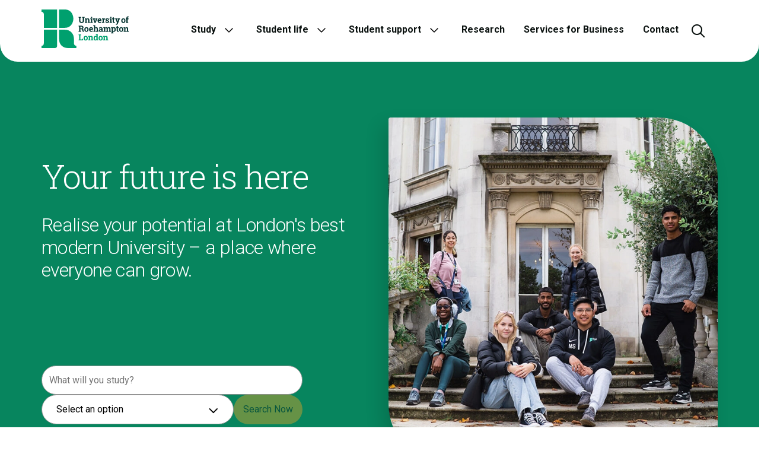

--- FILE ---
content_type: text/html; charset=utf-8
request_url: https://www.roehampton.ac.uk/?utm_medium=profile&utm_source=springpod
body_size: 18013
content:


<!DOCTYPE html>
<html lang="en">
<head>
    <meta charset="utf-8">
    <meta http-equiv="X-UA-Compatible" content="IE=EDGE,chrome=1">
    <!-- Google Tag Manager -->
    <script type="text/javascript">
        (function (w, d, s, l, i) {
            w[l] = w[l] || []; w[l].push(
                { 'gtm.start': new Date().getTime(), event: 'gtm.js' }

            ); var f = d.getElementsByTagName(s)[0],
                j = d.createElement(s), dl = l != 'dataLayer' ? '&l=' + l : ''; j.async = true; j.src =
                    'https://www.googletagmanager.com/gtm.js?id=' + i + dl; f.parentNode.insertBefore(j, f);
        })(window, document, 'script', 'dataLayer', 'GTM-TG64BC');
    </script>
    <!-- End Google Tag Manager -->

    <title>London&#x27;s Campus University | University of Roehampton, London</title>
    <meta name="viewport" content="width=device-width, initial-scale=1, user-scalable=yes">
    <meta name="format-detection" content="telephone=no">
    <link rel="shortcut icon" href="/Static/images/favicon.ico" />

        <meta name="robots" content="index, follow" />


        <meta name="keywords" content="Roehampton" />
        <meta name="description" content="We change lives by helping our students to develop the confidence, knowledge, skills and adaptability needed for a successful career and fulfilling life." />

    <!-- Opengraph tags -->
    <meta property="og:site_name" content="Roehampton University" />
    <meta property="og:language" content="en">
    <meta property="og:type" content="website">
    <meta property="og:title" content="London&#x27;s Campus University" />

    <meta property="og:url" content="www.roehampton.ac.uk/" />

        <meta property="og:description" content="We change lives by helping our students to develop the confidence, knowledge, skills and adaptability needed for a successful career and fulfilling life." />


    <!-- Twitter cards -->
    <meta name="twitter:card" content="summary" />
    <meta name="twitter:title" content="London&#x27;s Campus University" />

        <meta name="twitter:description" content="We change lives by helping our students to develop the confidence, knowledge, skills and adaptability needed for a successful career and fulfilling life." />


    <link rel="canonical" href="https://www.roehampton.ac.uk/" />

    <!--[if lt IE 9]>
        <script src="https://cdnjs.cloudflare.com/ajax/libs/html5shiv/r29/html5.min.js"></script>
    <![endif]-->

    <link rel="stylesheet" href="/Static/assets/css/style.css" />
    <script src="https://kit.fontawesome.com/12d8b5d511.js" crossorigin="anonymous"></script>

    <script type="text/javascript">
        
    </script>

    <meta name="theme-color" content="#00a06e" />
<!-- Meta Pixel Code -->
<script>
!function(f,b,e,v,n,t,s)
{if(f.fbq)return;n=f.fbq=function(){n.callMethod?
n.callMethod.apply(n,arguments):n.queue.push(arguments)};
if(!f._fbq)f._fbq=n;n.push=n;n.loaded=!0;n.version='2.0';
n.queue=[];t=b.createElement(e);t.async=!0;
t.src=v;s=b.getElementsByTagName(e)[0];
s.parentNode.insertBefore(t,s)}(window, document,'script',
'https://connect.facebook.net/en_US/fbevents.js');
fbq('init', '3013037552213179');
fbq('track', 'PageView');
</script>
<noscript><img height="1" width="1" style="display:none"
src="https://www.facebook.com/tr?id=3013037552213179&ev=PageView&noscript=1"
/></noscript>
<!-- End Meta Pixel Code -->
<script type="text/javascript">
    (function(c,l,a,r,i,t,y){
        c[a]=c[a]||function(){(c[a].q=c[a].q||[]).push(arguments)};
        t=l.createElement(r);t.async=1;t.src="https://www.clarity.ms/tag/"+i;
        y=l.getElementsByTagName(r)[0];y.parentNode.insertBefore(t,y);
    })(window, document, "clarity", "script", "hmva0xsv3x");
</script>
<style>
    .tab-scroll a{margin-bottom:15px}
    .tab-scroll::-webkit-scrollbar{width:24px}
    .tab-scroll::-webkit-scrollbar-track{background:#f2f2f2;border-radius:10px}
    .tab-scroll::-webkit-scrollbar-thumb{background:#00a06e;border-radius:10px}
    @supports not selector(::-webkit-scrollbar){.tab-scroll{scrollbar-color:#00a06e #f2f2f2}}
    @media screen and (max-width: 991px) {
        header .header-content .nav>ul>li>a{cursor:pointer!important}.has-children>a{pointer-events:none}
    }
    /*Video button and gallery arrows*/
    .media .video-button{width:120px;height:120px}
    .embla__button{width:80px;height:80px}
    @media screen and (max-width: 992px){.media .video-button{width:60px;height:60px}}
    /*End*/
    /*Larger buttons*/
    .button.primary.large,.button.primaryLight.large{font-size:20px;padding:20px!important}
    .button.secondary.large{font-size:20px}
    /*End*/
    /*Remove signpost links*/
    .editorial .signposts a{text-decoration:none!important}
    /*End*/
    /*Footer*/
    footer .menu ul li{padding: 12px 0 0 0}
    footer hr{margin-top:50px}
    /*End*/
</style>
<link rel="stylesheet" href="https://ursecure.roehampton.ac.uk/site-assets/css/tingle.min.css" />
<link rel="stylesheet" href="https://ursecure.roehampton.ac.uk/site-assets/css/external.css" />
    <meta name="google-site-verification" content="GQIFWjHDznW-96cELK7VgXVweUPC3UOBOtgiJ5AMzuI" />
<meta name="msvalidate.01" content="6282F13A2A74127B6BC5031E30F07FB2" />
<style>
	#block30>section{padding-top:30px}
	section:has(div#latest-news){padding-bottom:0}
	section:has(div#block90860){padding-top:0}
</style>

    <!-- Latest Version -->
    <script src="https://cc.cdn.civiccomputing.com/9/cookieControl-9.x.min.js" type="text/javascript"></script>
    <script>
    /*window.dataLayer = window.dataLayer || [];
function gtag(){dataLayer.push(arguments);}

var config = {
    "apiKey": "8e73d3c81f627e10e7b3d76b9ccb3c732fe14dd2",
    "product": "PRO",
    "optionalCookies": [{
        "name": "analytics",
        "label": "Analytical Cookies",
        "description": "Analytical cookies help us to improve our website by collecting and reporting information on its usage.",
        cookies: ['_ga', '_ga*', '_gid', '_gat', '__utma', '__utmt', '__utmb', '__utmc', '__utmz', '__utmv'],
        onAccept: function(){
            gtag('consent', 'update', {'analytics_storage': 'granted'});
        },
        onRevoke: function(){
            gtag('consent', 'update', {'analytics_storage': 'denied'});
        }
	}, {
        "name": "marketing",
        "label": "Marketing Cookies",
        "description": "We use marketing cookies to help us improve the relevancy of advertising campaigns you receive.",
        "cookies": [],
        "onAccept": function () {
            gtag('consent', 'update', {'ad_storage': 'granted', 'ad_personalization': 'granted', 'ad_user_data': 'granted'});
	},
        "onRevoke": function () {
            gtag('consent', 'update', {'ad_storage': 'denied', 'ad_personalization': 'denied', 'ad_user_data': 'denied'});
	}
    }],
    "excludedCountries": "all",
    "theme": "light",
    "branding": {
        "fontFamily": "Roboto",
        "fontColor": ""
    },
    "mode": "ccpa",
    "consentCookieExpiry": 365,
    "iabCMP": false
};

CookieControl.load( config );*/
    </script>

    <script>
!function(T,l,y){var S=T.location,k="script",D="instrumentationKey",C="ingestionendpoint",I="disableExceptionTracking",E="ai.device.",b="toLowerCase",w="crossOrigin",N="POST",e="appInsightsSDK",t=y.name||"appInsights";(y.name||T[e])&&(T[e]=t);var n=T[t]||function(d){var g=!1,f=!1,m={initialize:!0,queue:[],sv:"5",version:2,config:d};function v(e,t){var n={},a="Browser";return n[E+"id"]=a[b](),n[E+"type"]=a,n["ai.operation.name"]=S&&S.pathname||"_unknown_",n["ai.internal.sdkVersion"]="javascript:snippet_"+(m.sv||m.version),{time:function(){var e=new Date;function t(e){var t=""+e;return 1===t.length&&(t="0"+t),t}return e.getUTCFullYear()+"-"+t(1+e.getUTCMonth())+"-"+t(e.getUTCDate())+"T"+t(e.getUTCHours())+":"+t(e.getUTCMinutes())+":"+t(e.getUTCSeconds())+"."+((e.getUTCMilliseconds()/1e3).toFixed(3)+"").slice(2,5)+"Z"}(),iKey:e,name:"Microsoft.ApplicationInsights."+e.replace(/-/g,"")+"."+t,sampleRate:100,tags:n,data:{baseData:{ver:2}}}}var h=d.url||y.src;if(h){function a(e){var t,n,a,i,r,o,s,c,u,p,l;g=!0,m.queue=[],f||(f=!0,t=h,s=function(){var e={},t=d.connectionString;if(t)for(var n=t.split(";"),a=0;a<n.length;a++){var i=n[a].split("=");2===i.length&&(e[i[0][b]()]=i[1])}if(!e[C]){var r=e.endpointsuffix,o=r?e.location:null;e[C]="https://"+(o?o+".":"")+"dc."+(r||"services.visualstudio.com")}return e}(),c=s[D]||d[D]||"",u=s[C],p=u?u+"/v2/track":d.endpointUrl,(l=[]).push((n="SDK LOAD Failure: Failed to load Application Insights SDK script (See stack for details)",a=t,i=p,(o=(r=v(c,"Exception")).data).baseType="ExceptionData",o.baseData.exceptions=[{typeName:"SDKLoadFailed",message:n.replace(/\./g,"-"),hasFullStack:!1,stack:n+"\nSnippet failed to load ["+a+"] -- Telemetry is disabled\nHelp Link: https://go.microsoft.com/fwlink/?linkid=2128109\nHost: "+(S&&S.pathname||"_unknown_")+"\nEndpoint: "+i,parsedStack:[]}],r)),l.push(function(e,t,n,a){var i=v(c,"Message"),r=i.data;r.baseType="MessageData";var o=r.baseData;return o.message='AI (Internal): 99 message:"'+("SDK LOAD Failure: Failed to load Application Insights SDK script (See stack for details) ("+n+")").replace(/\"/g,"")+'"',o.properties={endpoint:a},i}(0,0,t,p)),function(e,t){if(JSON){var n=T.fetch;if(n&&!y.useXhr)n(t,{method:N,body:JSON.stringify(e),mode:"cors"});else if(XMLHttpRequest){var a=new XMLHttpRequest;a.open(N,t),a.setRequestHeader("Content-type","application/json"),a.send(JSON.stringify(e))}}}(l,p))}function i(e,t){f||setTimeout(function(){!t&&m.core||a()},500)}var e=function(){var n=l.createElement(k);n.src=h;var e=y[w];return!e&&""!==e||"undefined"==n[w]||(n[w]=e),n.onload=i,n.onerror=a,n.onreadystatechange=function(e,t){"loaded"!==n.readyState&&"complete"!==n.readyState||i(0,t)},n}();y.ld<0?l.getElementsByTagName("head")[0].appendChild(e):setTimeout(function(){l.getElementsByTagName(k)[0].parentNode.appendChild(e)},y.ld||0)}try{m.cookie=l.cookie}catch(p){}function t(e){for(;e.length;)!function(t){m[t]=function(){var e=arguments;g||m.queue.push(function(){m[t].apply(m,e)})}}(e.pop())}var n="track",r="TrackPage",o="TrackEvent";t([n+"Event",n+"PageView",n+"Exception",n+"Trace",n+"DependencyData",n+"Metric",n+"PageViewPerformance","start"+r,"stop"+r,"start"+o,"stop"+o,"addTelemetryInitializer","setAuthenticatedUserContext","clearAuthenticatedUserContext","flush"]),m.SeverityLevel={Verbose:0,Information:1,Warning:2,Error:3,Critical:4};var s=(d.extensionConfig||{}).ApplicationInsightsAnalytics||{};if(!0!==d[I]&&!0!==s[I]){var c="onerror";t(["_"+c]);var u=T[c];T[c]=function(e,t,n,a,i){var r=u&&u(e,t,n,a,i);return!0!==r&&m["_"+c]({message:e,url:t,lineNumber:n,columnNumber:a,error:i}),r},d.autoExceptionInstrumented=!0}return m}(y.cfg);function a(){y.onInit&&y.onInit(n)}(T[t]=n).queue&&0===n.queue.length?(n.queue.push(a),n.trackPageView({})):a()}(window,document,{src: "https://js.monitor.azure.com/scripts/b/ai.2.gbl.min.js", crossOrigin: "anonymous", cfg: { instrumentationKey:'ad51b15f-c140-45a4-b73d-aa5258b03bd5' }});
</script>


</head>

<body class="">
    

<nav aria-label="Used to skip to content, navigation or footer" class="skip-links">
    <a href="#wrapper">Skip to Content</a>
    <a href="#navigation">Skip to Navigation</a>
    <a href="#footer">Skip to Footer</a>
</nav>
<header>
    <div class="container">
        <div class="header-content">
            <div class="logo">
                <a href="/"><img src="/Static/images/roehampton-logo-trans.svg" width="147" height="65" alt="Roehampton University Logo" /></a>
            </div>
            
            <nav aria-label="Main navigiation for the website" id="navigation" class="nav">
                <ul>
                    
<li class="has-children">


    <a tabindex="0" aria-expanded="false" href="/study/">Study</a>
    <button aria-label="Open the Study sub menu" class="toggle"></button>

<div class="mega-menu">


    <div class="mega-menu__inner">
        <div class="mega-menu__header">
            <button aria-label="Close sub menu" class="back-button">
                <span class="back-button-arrow">
                    <i class="fa-regular fa-arrow-left"></i>
                </span>
                Back
            </button>
            
            <h5 class="mega-menu__header--title">
                    <a class="mega-menu__header--title-link" href="/study/">
                        Studying at Roehampton
                        <span class="mega-menu__header--title-arrow">
                            <i class="fa-regular fa-arrow-right"></i>
                        </span>
                    </a>
            </h5>
            <div class="mega-menu__header--description">

<p>Our courses are built around you and the future you want.</p>        </div>
            <div class="mega-menu__body">
                <div class="row">

<div class="col-12 col-lg-4" data-context="" id="block100800">


        <div class="link-listing">
            <a href="/study/january-start/" title="January start">
                <div class="link-listing__img-wrap">
                    <figure>
                        <picture><source srcset="/globalassets/images/mega-menu-teasers/january-start.jpg?format=webp&width=96&quality=100 96w" sizes="100vw" type="image/webp"/><source srcset="/globalassets/images/mega-menu-teasers/january-start.jpg?width=96&quality=100 96w" sizes="100vw" /><img alt="" src="/globalassets/images/mega-menu-teasers/january-start.jpg?width=96&quality=100" loading="lazy" decoding="async" /></picture>
                    </figure>
                </div>
                <div class="link-listing__text-wrap">
                <h4>January start</h4>
                    <div class="link-listing__btn-wrap">
                        <i class="fa-light fa-arrow-right"></i>
                    </div>
                </div>
            </a>
        </div>
        <div class="link-listing">
            <a href="/study/undergraduate-courses/" title="Undergraduate">
                <div class="link-listing__img-wrap">
                    <figure>
                        <picture><source srcset="/globalassets/images/mega-menu-teasers/courses-undergrad.png?format=webp&width=96&quality=100 96w" sizes="100vw" type="image/webp"/><source srcset="/globalassets/images/mega-menu-teasers/courses-undergrad.png?width=96&quality=100 96w" sizes="100vw" /><img alt="" src="/globalassets/images/mega-menu-teasers/courses-undergrad.png?width=96&quality=100" loading="lazy" decoding="async" /></picture>
                    </figure>
                </div>
                <div class="link-listing__text-wrap">
                <h4>Undergraduate</h4>
                    <div class="link-listing__btn-wrap">
                        <i class="fa-light fa-arrow-right"></i>
                    </div>
                </div>
            </a>
        </div>
        <div class="link-listing">
            <a href="/study/academic-areas/continuing-education/foundation-programmes/" title="Foundation Programmes">
                <div class="link-listing__img-wrap">
                    <figure>
                        <picture><source srcset="/globalassets/images/mega-menu-teasers/courses-foundation.png?format=webp&width=96&quality=100 96w" sizes="100vw" type="image/webp"/><source srcset="/globalassets/images/mega-menu-teasers/courses-foundation.png?width=96&quality=100 96w" sizes="100vw" /><img alt="" src="/globalassets/images/mega-menu-teasers/courses-foundation.png?width=96&quality=100" loading="lazy" decoding="async" /></picture>
                    </figure>
                </div>
                <div class="link-listing__text-wrap">
                <h4>Foundation Programmes</h4>
                    <div class="link-listing__btn-wrap">
                        <i class="fa-light fa-arrow-right"></i>
                    </div>
                </div>
            </a>
        </div>
        <div class="link-listing">
            <a href="/study/postgraduate-taught-courses/" title="Postgraduate Taught">
                <div class="link-listing__img-wrap">
                    <figure>
                        <picture><source srcset="/globalassets/images/mega-menu-teasers/courses-postgrad.png?format=webp&width=96&quality=100 96w" sizes="100vw" type="image/webp"/><source srcset="/globalassets/images/mega-menu-teasers/courses-postgrad.png?width=96&quality=100 96w" sizes="100vw" /><img alt="" src="/globalassets/images/mega-menu-teasers/courses-postgrad.png?width=96&quality=100" loading="lazy" decoding="async" /></picture>
                    </figure>
                </div>
                <div class="link-listing__text-wrap">
                <h4>Postgraduate Taught</h4>
                    <div class="link-listing__btn-wrap">
                        <i class="fa-light fa-arrow-right"></i>
                    </div>
                </div>
            </a>
        </div>
        <div class="link-listing">
            <a href="/study/postgraduate-research-courses/" title="Postgraduate Research">
                <div class="link-listing__img-wrap">
                    <figure>
                        <picture><source srcset="/globalassets/images/student-support/uk-visa-responsibilities.png?format=webp&width=96&quality=100 96w" sizes="100vw" type="image/webp"/><source srcset="/globalassets/images/student-support/uk-visa-responsibilities.png?width=96&quality=100 96w" sizes="100vw" /><img alt="" src="/globalassets/images/student-support/uk-visa-responsibilities.png?width=96&quality=100" loading="lazy" decoding="async" /></picture>
                    </figure>
                </div>
                <div class="link-listing__text-wrap">
                <h4>Postgraduate Research</h4>
                    <div class="link-listing__btn-wrap">
                        <i class="fa-light fa-arrow-right"></i>
                    </div>
                </div>
            </a>
        </div>
        <div class="link-listing">
            <a href="https://www.onlinestudy.roehampton.ac.uk/study/online-postgraduate-degrees?utm_source=website&amp;utm_medium=organic&amp;utm_campaign=microsite" title="Online Postgraduate Degrees">
                <div class="link-listing__img-wrap">
                    <figure>
                        <picture><source srcset="/globalassets/images/mega-menu-teasers/online.png?format=webp&width=96&quality=100 96w" sizes="100vw" type="image/webp"/><source srcset="/globalassets/images/mega-menu-teasers/online.png?width=96&quality=100 96w" sizes="100vw" /><img alt="" src="/globalassets/images/mega-menu-teasers/online.png?width=96&quality=100" loading="lazy" decoding="async" /></picture>
                    </figure>
                </div>
                <div class="link-listing__text-wrap">
                <h4>Online Postgraduate Degrees</h4>
                    <div class="link-listing__btn-wrap">
                        <i class="fa-light fa-arrow-right"></i>
                    </div>
                </div>
            </a>
        </div>
</div>
<div class="col-12 col-lg-4" data-context="" id="block28">


        <div class="link-listing">
            <a href="/study/higher-technicals/" title="Higher Technical Qualifications">
                <div class="link-listing__img-wrap">
                    <figure>
                        <picture><source srcset="/globalassets/images/mega-menu-teasers/courses-higher-technicals.png?format=webp&width=96&quality=100 96w" sizes="100vw" type="image/webp"/><source srcset="/globalassets/images/mega-menu-teasers/courses-higher-technicals.png?width=96&quality=100 96w" sizes="100vw" /><img alt="" src="/globalassets/images/mega-menu-teasers/courses-higher-technicals.png?width=96&quality=100" loading="lazy" decoding="async" /></picture>
                    </figure>
                </div>
                <div class="link-listing__text-wrap">
                <h4>Higher Technical Qualifications</h4>
                    <div class="link-listing__btn-wrap">
                        <i class="fa-light fa-arrow-right"></i>
                    </div>
                </div>
            </a>
        </div>
        <div class="link-listing">
            <a href="/study/apprenticeships/" title="Apprenticeships">
                <div class="link-listing__img-wrap">
                    <figure>
                        <picture><source srcset="/globalassets/images/mega-menu-teasers/courses-apprenticeships.png?format=webp&width=96&quality=100 96w" sizes="100vw" type="image/webp"/><source srcset="/globalassets/images/mega-menu-teasers/courses-apprenticeships.png?width=96&quality=100 96w" sizes="100vw" /><img alt="" src="/globalassets/images/mega-menu-teasers/courses-apprenticeships.png?width=96&quality=100" loading="lazy" decoding="async" /></picture>
                    </figure>
                </div>
                <div class="link-listing__text-wrap">
                <h4>Apprenticeships</h4>
                    <div class="link-listing__btn-wrap">
                        <i class="fa-light fa-arrow-right"></i>
                    </div>
                </div>
            </a>
        </div>
        <div class="link-listing">
            <a href="/study/short-courses-and-professional-development/" title="Short Courses and Professional Development">
                <div class="link-listing__img-wrap">
                    <figure>
                        <picture><source srcset="/globalassets/images/mega-menu-teasers/courses-cpd.png?format=webp&width=96&quality=100 96w" sizes="100vw" type="image/webp"/><source srcset="/globalassets/images/mega-menu-teasers/courses-cpd.png?width=96&quality=100 96w" sizes="100vw" /><img alt="" src="/globalassets/images/mega-menu-teasers/courses-cpd.png?width=96&quality=100" loading="lazy" decoding="async" /></picture>
                    </figure>
                </div>
                <div class="link-listing__text-wrap">
                <h4>Short Courses and Professional Development</h4>
                    <div class="link-listing__btn-wrap">
                        <i class="fa-light fa-arrow-right"></i>
                    </div>
                </div>
            </a>
        </div>
        <div class="link-listing">
            <a href="/study/academic-areas/continuing-education/international-pathways/" title="International Pathways">
                <div class="link-listing__img-wrap">
                    <figure>
                        <picture><source srcset="/globalassets/images/mega-menu-teasers/courses-international-pathways.jpg?format=webp&width=96&quality=100 96w" sizes="100vw" type="image/webp"/><source srcset="/globalassets/images/mega-menu-teasers/courses-international-pathways.jpg?width=96&quality=100 96w" sizes="100vw" /><img alt="" src="/globalassets/images/mega-menu-teasers/courses-international-pathways.jpg?width=96&quality=100" loading="lazy" decoding="async" /></picture>
                    </figure>
                </div>
                <div class="link-listing__text-wrap">
                <h4>International Pathways</h4>
                    <div class="link-listing__btn-wrap">
                        <i class="fa-light fa-arrow-right"></i>
                    </div>
                </div>
            </a>
        </div>
</div>
<div class="col-12 col-lg-4" data-context="" id="block29">

<div class="signposts-lg shape shape--none shape--green">
    <a href="/study/open-days/">
        <p class="signposts-lg__title">
            <span>Open Days</span>
        </p>
        <div class="signposts-lg__button-wrap">
            <i class="signposts-lg__arrow fa-light fa-arrow-right"></i>
        </div>
        <figure>
            <picture><source srcset="/globalassets/images/home-page/student-ambassador.jpg?format=webp&width=380&quality=100 380w, /globalassets/images/home-page/student-ambassador.jpg?format=webp&width=450&quality=100 450w, /globalassets/images/home-page/student-ambassador.jpg?format=webp&width=750&quality=100 750w" sizes="(max-width: 380px) 380px, (max-width: 450px) 450px, (max-width: 991px) 750px, (max-width: 2000px) 450px, 750px" type="image/webp"/><source srcset="/globalassets/images/home-page/student-ambassador.jpg?width=380&quality=100 380w, /globalassets/images/home-page/student-ambassador.jpg?width=450&quality=100 450w, /globalassets/images/home-page/student-ambassador.jpg?width=750&quality=100 750w" sizes="(max-width: 380px) 380px, (max-width: 450px) 450px, (max-width: 991px) 750px, (max-width: 2000px) 450px, 750px" /><img alt="" src="/globalassets/images/home-page/student-ambassador.jpg?width=750&quality=100" loading="lazy" decoding="async" /></picture>
        </figure>
    </a>
</div>
</div>                </div>
            </div>
            <div class="mega-menu__footer">

<ul>
        <li>
            <a href="/study/academic-areas/" title="Academic Areas">Academic Areas</a>
        </li>
        <li>
            <a href="/study/our-subject-areas/">Our subject areas</a>
        </li>
        <li>
            <a href="/study/open-days/" title="Open Days, tours and webinars">Open Days, tours and webinars</a>
        </li>
</ul>        </div>
        </div>
    </div>




</div>
</li><li class="has-children">


    <a tabindex="0" aria-expanded="false" href="/student-life/">Student life</a>
    <button aria-label="Open the Student life sub menu" class="toggle"></button>

<div class="mega-menu">


    <div class="mega-menu__inner">
        <div class="mega-menu__header">
            <button aria-label="Close sub menu" class="back-button">
                <span class="back-button-arrow">
                    <i class="fa-regular fa-arrow-left"></i>
                </span>
                Back
            </button>
            
            <h5 class="mega-menu__header--title">
                    <a class="mega-menu__header--title-link" href="/student-life/">
                        Student Life
                        <span class="mega-menu__header--title-arrow">
                            <i class="fa-regular fa-arrow-right"></i>
                        </span>
                    </a>
            </h5>
            <div class="mega-menu__header--description">

<p>Get the best of both worlds on our safe and sustainable campus in the heart of southwest London.</p>        </div>
            <div class="mega-menu__body">
                <div class="row">

<div class="col-12 col-lg-4" data-context="" id="block824">


        <div class="link-listing">
            <a href="/student-life/accommodation/" title="Accommodation">
                <div class="link-listing__img-wrap">
                    <figure>
                        <picture><source srcset="/globalassets/images/mega-menu-teasers/life-accommodation.png?format=webp&width=96&quality=100 96w" sizes="100vw" type="image/webp"/><source srcset="/globalassets/images/mega-menu-teasers/life-accommodation.png?width=96&quality=100 96w" sizes="100vw" /><img alt="" src="/globalassets/images/mega-menu-teasers/life-accommodation.png?width=96&quality=100" loading="lazy" decoding="async" /></picture>
                    </figure>
                </div>
                <div class="link-listing__text-wrap">
                <h4>Accommodation</h4>
                    <div class="link-listing__btn-wrap">
                        <i class="fa-light fa-arrow-right"></i>
                    </div>
                </div>
            </a>
        </div>
        <div class="link-listing">
            <a href="/student-life/our-campus/" title="Campus">
                <div class="link-listing__img-wrap">
                    <figure>
                        <picture><source srcset="/globalassets/images/campus/campus-signpost.png?format=webp&width=96&quality=100 96w" sizes="100vw" type="image/webp"/><source srcset="/globalassets/images/campus/campus-signpost.png?width=96&quality=100 96w" sizes="100vw" /><img alt="" src="/globalassets/images/campus/campus-signpost.png?width=96&quality=100" loading="lazy" decoding="async" /></picture>
                    </figure>
                </div>
                <div class="link-listing__text-wrap">
                <h4>Campus</h4>
                    <div class="link-listing__btn-wrap">
                        <i class="fa-light fa-arrow-right"></i>
                    </div>
                </div>
            </a>
        </div>
        <div class="link-listing">
            <a href="/student-life/colleges/" title="Colleges">
                <div class="link-listing__img-wrap">
                    <figure>
                        <picture><source srcset="/globalassets/images/student-life/304c304151f648f956fc0fd16258a037.jpeg?format=webp&width=96&quality=100 96w" sizes="100vw" type="image/webp"/><source srcset="/globalassets/images/student-life/304c304151f648f956fc0fd16258a037.jpeg?width=96&quality=100 96w" sizes="100vw" /><img alt="" src="/globalassets/images/student-life/304c304151f648f956fc0fd16258a037.jpeg?width=96&quality=100" loading="lazy" decoding="async" /></picture>
                    </figure>
                </div>
                <div class="link-listing__text-wrap">
                <h4>Colleges</h4>
                    <div class="link-listing__btn-wrap">
                        <i class="fa-light fa-arrow-right"></i>
                    </div>
                </div>
            </a>
        </div>
        <div class="link-listing">
            <a href="/student-life/meet-our-students/" title="Meet our Students">
                <div class="link-listing__img-wrap">
                    <figure>
                        <picture><source srcset="/globalassets/images/student-life/meet-our-students.jpg?format=webp&width=96&quality=100 96w" sizes="100vw" type="image/webp"/><source srcset="/globalassets/images/student-life/meet-our-students.jpg?width=96&quality=100 96w" sizes="100vw" /><img alt="" src="/globalassets/images/student-life/meet-our-students.jpg?width=96&quality=100" loading="lazy" decoding="async" /></picture>
                    </figure>
                </div>
                <div class="link-listing__text-wrap">
                <h4>Meet our Students</h4>
                    <div class="link-listing__btn-wrap">
                        <i class="fa-light fa-arrow-right"></i>
                    </div>
                </div>
            </a>
        </div>
        <div class="link-listing">
            <a href="/student-life/our-location/" title="Our location">
                <div class="link-listing__img-wrap">
                    <figure>
                        <picture><source srcset="/globalassets/images/student-life/campus/roehampton-located-near-barnes-station-1.jpg?format=webp&width=96&quality=100 96w" sizes="100vw" type="image/webp"/><source srcset="/globalassets/images/student-life/campus/roehampton-located-near-barnes-station-1.jpg?width=96&quality=100 96w" sizes="100vw" /><img alt="" src="/globalassets/images/student-life/campus/roehampton-located-near-barnes-station-1.jpg?width=96&quality=100" loading="lazy" decoding="async" /></picture>
                    </figure>
                </div>
                <div class="link-listing__text-wrap">
                <h4>Our location</h4>
                    <div class="link-listing__btn-wrap">
                        <i class="fa-light fa-arrow-right"></i>
                    </div>
                </div>
            </a>
        </div>
</div>
<div class="col-12 col-lg-4" data-context="" id="block825">


        <div class="link-listing">
            <a href="/study/study-abroad/" title="Incoming Study Abroad">
                <div class="link-listing__img-wrap">
                    <figure>
                        <picture><source srcset="/globalassets/images/student-life/study-abroad-hero-image.jpg?format=webp&width=96&quality=100 96w" sizes="100vw" type="image/webp"/><source srcset="/globalassets/images/student-life/study-abroad-hero-image.jpg?width=96&quality=100 96w" sizes="100vw" /><img alt="" src="/globalassets/images/student-life/study-abroad-hero-image.jpg?width=96&quality=100" loading="lazy" decoding="async" /></picture>
                    </figure>
                </div>
                <div class="link-listing__text-wrap">
                <h4>Incoming Study Abroad</h4>
                    <div class="link-listing__btn-wrap">
                        <i class="fa-light fa-arrow-right"></i>
                    </div>
                </div>
            </a>
        </div>
        <div class="link-listing">
            <a href="/student-life/overseas-student-life/" title="Outgoing Study Abroad">
                <div class="link-listing__img-wrap">
                    <figure>
                        <picture><source srcset="/contentassets/3f290073b7a64b7ab00d9bd4bc54b4eb/outgoing-study-abroad.png?format=webp&width=96&quality=100 96w" sizes="100vw" type="image/webp"/><source srcset="/contentassets/3f290073b7a64b7ab00d9bd4bc54b4eb/outgoing-study-abroad.png?width=96&quality=100 96w" sizes="100vw" /><img alt="" src="/contentassets/3f290073b7a64b7ab00d9bd4bc54b4eb/outgoing-study-abroad.png?width=96&quality=100" loading="lazy" decoding="async" /></picture>
                    </figure>
                </div>
                <div class="link-listing__text-wrap">
                <h4>Outgoing Study Abroad</h4>
                    <div class="link-listing__btn-wrap">
                        <i class="fa-light fa-arrow-right"></i>
                    </div>
                </div>
            </a>
        </div>
        <div class="link-listing">
            <a href="/student-life/sports-and-activities/" title="Sports and Activities">
                <div class="link-listing__img-wrap">
                    <figure>
                        <picture><source srcset="/globalassets/images/student-life/sports-signpost.png?format=webp&width=96&quality=100 96w" sizes="100vw" type="image/webp"/><source srcset="/globalassets/images/student-life/sports-signpost.png?width=96&quality=100 96w" sizes="100vw" /><img alt="" src="/globalassets/images/student-life/sports-signpost.png?width=96&quality=100" loading="lazy" decoding="async" /></picture>
                    </figure>
                </div>
                <div class="link-listing__text-wrap">
                <h4>Sports and Activities</h4>
                    <div class="link-listing__btn-wrap">
                        <i class="fa-light fa-arrow-right"></i>
                    </div>
                </div>
            </a>
        </div>
        <div class="link-listing">
            <a href="https://www.roehamptonstudent.com/" title="Students&#x27; Union">
                <div class="link-listing__img-wrap">
                    <figure>
                        <picture><source srcset="/globalassets/images/student-life/rsu.jpg?format=webp&width=96&quality=100 96w" sizes="100vw" type="image/webp"/><source srcset="/globalassets/images/student-life/rsu.jpg?width=96&quality=100 96w" sizes="100vw" /><img alt="" src="/globalassets/images/student-life/rsu.jpg?width=96&quality=100" loading="lazy" decoding="async" /></picture>
                    </figure>
                </div>
                <div class="link-listing__text-wrap">
                <h4>Students&#x27; Union</h4>
                    <div class="link-listing__btn-wrap">
                        <i class="fa-light fa-arrow-right"></i>
                    </div>
                </div>
            </a>
        </div>
</div>
<div class="col-12 col-lg-4" data-context="" id="block826">

<div class="signposts-lg shape shape--none shape--green">
    <a href="/study/unibuddy/">
        <p class="signposts-lg__title">
            <span>Chat to our current students</span>
        </p>
        <div class="signposts-lg__button-wrap">
            <i class="signposts-lg__arrow fa-light fa-arrow-right"></i>
        </div>
        <figure>
            <picture><source srcset="/globalassets/images/home-page/smiling-student.jpg?format=webp&width=380&quality=100 380w, /globalassets/images/home-page/smiling-student.jpg?format=webp&width=450&quality=100 450w, /globalassets/images/home-page/smiling-student.jpg?format=webp&width=750&quality=100 750w" sizes="(max-width: 380px) 380px, (max-width: 450px) 450px, (max-width: 991px) 750px, (max-width: 2000px) 450px, 750px" type="image/webp"/><source srcset="/globalassets/images/home-page/smiling-student.jpg?width=380&quality=100 380w, /globalassets/images/home-page/smiling-student.jpg?width=450&quality=100 450w, /globalassets/images/home-page/smiling-student.jpg?width=750&quality=100 750w" sizes="(max-width: 380px) 380px, (max-width: 450px) 450px, (max-width: 991px) 750px, (max-width: 2000px) 450px, 750px" /><img alt="" src="/globalassets/images/home-page/smiling-student.jpg?width=750&quality=100" loading="lazy" decoding="async" /></picture>
        </figure>
    </a>
</div>
</div>                </div>
            </div>
            <div class="mega-menu__footer">

<ul>
        <li>
            <a href="/graduation/">Graduation</a>
        </li>
        <li>
            <a href="/alumni/" title="Alumni">Alumni</a>
        </li>
        <li>
            <a href="/support-us/" title="Support Us">Support Us</a>
        </li>
</ul>        </div>
        </div>
    </div>




</div>
</li><li class="has-children">


    <a tabindex="0" aria-expanded="false" href="/student-support/">Student support</a>
    <button aria-label="Open the Student support sub menu" class="toggle"></button>

<div class="mega-menu">


    <div class="mega-menu__inner">
        <div class="mega-menu__header">
            <button aria-label="Close sub menu" class="back-button">
                <span class="back-button-arrow">
                    <i class="fa-regular fa-arrow-left"></i>
                </span>
                Back
            </button>
            
            <h5 class="mega-menu__header--title">
                    <a class="mega-menu__header--title-link" href="/student-support/">
                        Student Support
                        <span class="mega-menu__header--title-arrow">
                            <i class="fa-regular fa-arrow-right"></i>
                        </span>
                    </a>
            </h5>
            <div class="mega-menu__header--description">

<p>At Roehampton, student support is available 24 hours a day, 7 days a week.</p>        </div>
            <div class="mega-menu__body">
                <div class="row">

<div class="col-12 col-lg-4" data-context="" id="block837">


        <div class="link-listing">
            <a href="/student-support/non-academic-and-academic-support/study-support/" title="Academic Support">
                <div class="link-listing__img-wrap">
                    <figure>
                        <picture><source srcset="/globalassets/images/student-support/study-support/study-support-hero.jpg?format=webp&width=96&quality=100 96w" sizes="100vw" type="image/webp"/><source srcset="/globalassets/images/student-support/study-support/study-support-hero.jpg?width=96&quality=100 96w" sizes="100vw" /><img alt="Student studying at a desk" src="/globalassets/images/student-support/study-support/study-support-hero.jpg?width=96&quality=100" loading="lazy" decoding="async" /></picture>
                    </figure>
                </div>
                <div class="link-listing__text-wrap">
                <h4>Academic Support</h4>
                    <div class="link-listing__btn-wrap">
                        <i class="fa-light fa-arrow-right"></i>
                    </div>
                </div>
            </a>
        </div>
        <div class="link-listing">
            <a href="/student-support/application-support/" title="Application Support">
                <div class="link-listing__img-wrap">
                    <figure>
                        <picture><source srcset="/globalassets/images/mega-menu-teasers/life-accommodation.png?format=webp&width=96&quality=100 96w" sizes="100vw" type="image/webp"/><source srcset="/globalassets/images/mega-menu-teasers/life-accommodation.png?width=96&quality=100 96w" sizes="100vw" /><img alt="" src="/globalassets/images/mega-menu-teasers/life-accommodation.png?width=96&quality=100" loading="lazy" decoding="async" /></picture>
                    </figure>
                </div>
                <div class="link-listing__text-wrap">
                <h4>Application Support</h4>
                    <div class="link-listing__btn-wrap">
                        <i class="fa-light fa-arrow-right"></i>
                    </div>
                </div>
            </a>
        </div>
        <div class="link-listing">
            <a href="/student-support/care-leavers/" title="Care Leavers">
                <div class="link-listing__img-wrap">
                    <figure>
                        <picture><source srcset="/globalassets/images/mega-menu-teasers/courses-foundation.png?format=webp&width=96&quality=100 96w" sizes="100vw" type="image/webp"/><source srcset="/globalassets/images/mega-menu-teasers/courses-foundation.png?width=96&quality=100 96w" sizes="100vw" /><img alt="" src="/globalassets/images/mega-menu-teasers/courses-foundation.png?width=96&quality=100" loading="lazy" decoding="async" /></picture>
                    </figure>
                </div>
                <div class="link-listing__text-wrap">
                <h4>Care Leavers</h4>
                    <div class="link-listing__btn-wrap">
                        <i class="fa-light fa-arrow-right"></i>
                    </div>
                </div>
            </a>
        </div>
        <div class="link-listing">
            <a href="/student-support/careers-and-employability/" title="Careers support">
                <div class="link-listing__img-wrap">
                    <figure>
                        <picture><source srcset="/globalassets/images/mega-menu-teasers/courses-cpd.png?format=webp&width=96&quality=100 96w" sizes="100vw" type="image/webp"/><source srcset="/globalassets/images/mega-menu-teasers/courses-cpd.png?width=96&quality=100 96w" sizes="100vw" /><img alt="" src="/globalassets/images/mega-menu-teasers/courses-cpd.png?width=96&quality=100" loading="lazy" decoding="async" /></picture>
                    </figure>
                </div>
                <div class="link-listing__text-wrap">
                <h4>Careers support</h4>
                    <div class="link-listing__btn-wrap">
                        <i class="fa-light fa-arrow-right"></i>
                    </div>
                </div>
            </a>
        </div>
</div>
<div class="col-12 col-lg-4" data-context="" id="block838">


        <div class="link-listing">
            <a href="/student-support/non-academic-and-academic-support/chaplaincy/" title="Chaplaincy and faith">
                <div class="link-listing__img-wrap">
                    <figure>
                        <picture><source srcset="/globalassets/images/student-support/chaplaincy/southlandschapel3.jpg?format=webp&width=96&quality=100 96w" sizes="100vw" type="image/webp"/><source srcset="/globalassets/images/student-support/chaplaincy/southlandschapel3.jpg?width=96&quality=100 96w" sizes="100vw" /><img alt="Southlands chapel alter" src="/globalassets/images/student-support/chaplaincy/southlandschapel3.jpg?width=96&quality=100" loading="lazy" decoding="async" /></picture>
                    </figure>
                </div>
                <div class="link-listing__text-wrap">
                <h4>Chaplaincy and faith</h4>
                    <div class="link-listing__btn-wrap">
                        <i class="fa-light fa-arrow-right"></i>
                    </div>
                </div>
            </a>
        </div>
        <div class="link-listing">
            <a href="/student-support/commuting-students/" title="Commuting students">
                <div class="link-listing__img-wrap">
                    <figure>
                        <picture><source srcset="/globalassets/images/mega-menu-teasers/courses-apprenticeships.png?format=webp&width=96&quality=100 96w" sizes="100vw" type="image/webp"/><source srcset="/globalassets/images/mega-menu-teasers/courses-apprenticeships.png?width=96&quality=100 96w" sizes="100vw" /><img alt="" src="/globalassets/images/mega-menu-teasers/courses-apprenticeships.png?width=96&quality=100" loading="lazy" decoding="async" /></picture>
                    </figure>
                </div>
                <div class="link-listing__text-wrap">
                <h4>Commuting students</h4>
                    <div class="link-listing__btn-wrap">
                        <i class="fa-light fa-arrow-right"></i>
                    </div>
                </div>
            </a>
        </div>
        <div class="link-listing">
            <a href="/student-support/non-academic-and-academic-support/disability-services/" title="Disabilities and Dyslexia">
                <div class="link-listing__img-wrap">
                    <figure>
                        <picture><source srcset="/globalassets/images/student-support/disability-services/access-support-hero.jpg?format=webp&width=96&quality=100 96w" sizes="100vw" type="image/webp"/><source srcset="/globalassets/images/student-support/disability-services/access-support-hero.jpg?width=96&quality=100 96w" sizes="100vw" /><img alt="Support staff showing papers" src="/globalassets/images/student-support/disability-services/access-support-hero.jpg?width=96&quality=100" loading="lazy" decoding="async" /></picture>
                    </figure>
                </div>
                <div class="link-listing__text-wrap">
                <h4>Disabilities and Dyslexia</h4>
                    <div class="link-listing__btn-wrap">
                        <i class="fa-light fa-arrow-right"></i>
                    </div>
                </div>
            </a>
        </div>
        <div class="link-listing">
            <a href="/student-support/non-academic-and-academic-support/financial-support-and-guidance/" title="Financial Support and Guidance">
                <div class="link-listing__img-wrap">
                    <figure>
                        <picture><source srcset="/globalassets/images/student-support/financial-support-and-guidance/financial-guidance-hero.jpg?format=webp&width=96&quality=100 96w" sizes="100vw" type="image/webp"/><source srcset="/globalassets/images/student-support/financial-support-and-guidance/financial-guidance-hero.jpg?width=96&quality=100 96w" sizes="100vw" /><img alt="support staff talking with student" src="/globalassets/images/student-support/financial-support-and-guidance/financial-guidance-hero.jpg?width=96&quality=100" loading="lazy" decoding="async" /></picture>
                    </figure>
                </div>
                <div class="link-listing__text-wrap">
                <h4>Financial Support and Guidance</h4>
                    <div class="link-listing__btn-wrap">
                        <i class="fa-light fa-arrow-right"></i>
                    </div>
                </div>
            </a>
        </div>
</div>
<div class="col-12 col-lg-4" data-context="" id="block839">


        <div class="link-listing">
            <a href="/student-support/non-academic-and-academic-support/wellbeing-support/" title="Health and Wellbeing">
                <div class="link-listing__img-wrap">
                    <figure>
                        <picture><source srcset="/globalassets/images/student-support/wellbeing/wellbeing-hero.jpg?format=webp&width=96&quality=100 96w" sizes="100vw" type="image/webp"/><source srcset="/globalassets/images/student-support/wellbeing/wellbeing-hero.jpg?width=96&quality=100 96w" sizes="100vw" /><img alt="Student Wellbeing team" src="/globalassets/images/student-support/wellbeing/wellbeing-hero.jpg?width=96&quality=100" loading="lazy" decoding="async" /></picture>
                    </figure>
                </div>
                <div class="link-listing__text-wrap">
                <h4>Health and Wellbeing</h4>
                    <div class="link-listing__btn-wrap">
                        <i class="fa-light fa-arrow-right"></i>
                    </div>
                </div>
            </a>
        </div>
        <div class="link-listing">
            <a href="/student-support/international-students/" title="International Students">
                <div class="link-listing__img-wrap">
                    <figure>
                        <picture><source srcset="/globalassets/images/mega-menu-teasers/life-overseas-students.png?format=webp&width=96&quality=100 96w" sizes="100vw" type="image/webp"/><source srcset="/globalassets/images/mega-menu-teasers/life-overseas-students.png?width=96&quality=100 96w" sizes="100vw" /><img alt="" src="/globalassets/images/mega-menu-teasers/life-overseas-students.png?width=96&quality=100" loading="lazy" decoding="async" /></picture>
                    </figure>
                </div>
                <div class="link-listing__text-wrap">
                <h4>International Students</h4>
                    <div class="link-listing__btn-wrap">
                        <i class="fa-light fa-arrow-right"></i>
                    </div>
                </div>
            </a>
        </div>
        <div class="link-listing">
            <a href="/student-support/mature-students/" title="Mature Students">
                <div class="link-listing__img-wrap">
                    <figure>
                        <picture><source srcset="/globalassets/images/mega-menu-teasers/courses-higher-technicals.png?format=webp&width=96&quality=100 96w" sizes="100vw" type="image/webp"/><source srcset="/globalassets/images/mega-menu-teasers/courses-higher-technicals.png?width=96&quality=100 96w" sizes="100vw" /><img alt="" src="/globalassets/images/mega-menu-teasers/courses-higher-technicals.png?width=96&quality=100" loading="lazy" decoding="async" /></picture>
                    </figure>
                </div>
                <div class="link-listing__text-wrap">
                <h4>Mature Students</h4>
                    <div class="link-listing__btn-wrap">
                        <i class="fa-light fa-arrow-right"></i>
                    </div>
                </div>
            </a>
        </div>
        <div class="link-listing">
            <a href="https://roehamptonprod.sharepoint.com/sites/portal/nest/" title="Nest">
                <div class="link-listing__img-wrap">
                    <figure>
                        <picture><source srcset="/globalassets/images/mega-menu-teasers/nest.png?format=webp&width=96&quality=100 96w" sizes="100vw" type="image/webp"/><source srcset="/globalassets/images/mega-menu-teasers/nest.png?width=96&quality=100 96w" sizes="100vw" /><img alt="" src="/globalassets/images/mega-menu-teasers/nest.png?width=96&quality=100" loading="lazy" decoding="async" /></picture>
                    </figure>
                </div>
                <div class="link-listing__text-wrap">
                <h4>Nest</h4>
                    <div class="link-listing__btn-wrap">
                        <i class="fa-light fa-arrow-right"></i>
                    </div>
                </div>
            </a>
        </div>
</div>                </div>
            </div>
            <div class="mega-menu__footer">

<ul>
        <li>
            <a href="/student-support/application-support/undergraduate-application-support/parents/" title="Information for Parents">Information for Parents</a>
        </li>
        <li>
            <a href="/schools-and-colleges-engagement/" title="Schools and Colleges Engagement">Schools and Colleges Engagement</a>
        </li>
</ul>        </div>
        </div>
    </div>




</div>
</li><li>


    <a tabindex="0" aria-expanded="false" href="/research/">Research</a>


</li><li>


    <a tabindex="0" aria-expanded="false" href="/services-for-business/">Services for Business</a>


</li><li>


    <a tabindex="0" aria-expanded="false" href="/contact-us/">Contact</a>


</li>
                </ul>
            </nav>
            
            <div class="nav-container">
                <button id="search-bar-button"><span class="sr-only">Open and close the search bar</span><i class="fa-regular fa-search"></i></button>
                <button aria-label="Toggle Menu open and closed" id="burger-nav">
                    <span></span>
                    <span></span>
                    <span></span>
                </button>
            </div>
            <div id="search-bar" class="bg--white rounded-container">
                <div class="container">
                    <div id="header-search"></div>
                    <script type="module" src="/Static/assets/js/headerSearch.js"></script>
                </div>
            </div>
        </div>
    </div>
</header>    <main id="wrapper">
        


<section class="hero hero--standard bg--green rounded-container">
    <div class="container">
        <div class="row">
            <div class="col-12 col-lg-6">
                <article>
                    
<h1>Your future is here</h1>
<p class="large-p">Realise your potential at London's best modern University &ndash; a place where everyone can grow.</p>
                </article>
                    <div class="content">
                        <div id="home-search" data-options="[{ &quot;name&quot; : &quot;Undergraduate Courses&quot;, &quot;value&quot; : &quot;/study/undergraduate-courses/&quot; },{ &quot;name&quot; : &quot;Postgraduate Taught Courses&quot;, &quot;value&quot; : &quot;/study/postgraduate-taught-courses/&quot; },{ &quot;name&quot; : &quot;Higher Technical Qualifications&quot;, &quot;value&quot; : &quot;/study/higher-technicals/&quot; },{ &quot;name&quot; : &quot;Foundation Studies&quot;, &quot;value&quot; : &quot;/study/foundation-studies/&quot; },{ &quot;name&quot; : &quot;Short Courses and Professional Development&quot;, &quot;value&quot; : &quot;/study/short-courses-and-professional-development/&quot; },{ &quot;name&quot; : &quot;Apprenticeships&quot;, &quot;value&quot; : &quot;/study/apprenticeships/&quot; }]"></div>
                        <script type="module" src="/Static/assets/js/homeSearch.js"></script>
                    </div>
            </div>
                <div class="col-12 col-lg-6">
                    
<div class="image-container col-12" data-context="" id="block15">


<section class="media media--image shape shape--none shape--midGreen">
    <figure>
        <figcaption>
        </figcaption>
        <picture><source srcset="/globalassets/images/student-support/the-university-of-roehampton-london.jpg?format=webp&width=380&quality=100 380w, /globalassets/images/student-support/the-university-of-roehampton-london.jpg?format=webp&width=450&quality=100 450w, /globalassets/images/student-support/the-university-of-roehampton-london.jpg?format=webp&width=750&quality=100 750w" sizes="(max-width: 380px) 380px, (max-width: 450px) 450px, (max-width: 991px) 750px, (max-width: 1200px) 450px, 750px" type="image/webp"/><source srcset="/globalassets/images/student-support/the-university-of-roehampton-london.jpg?width=380&quality=100 380w, /globalassets/images/student-support/the-university-of-roehampton-london.jpg?width=450&quality=100 450w, /globalassets/images/student-support/the-university-of-roehampton-london.jpg?width=750&quality=100 750w" sizes="(max-width: 380px) 380px, (max-width: 450px) 450px, (max-width: 991px) 750px, (max-width: 1200px) 450px, 750px" /><img alt="" src="/globalassets/images/student-support/the-university-of-roehampton-london.jpg?width=750&quality=100" decoding="async" /></picture>
    </figure>
</section>

</div>
                </div>
        </div>
    </div>
</section>

<div class="col-12" data-context="" id="block239">


<section class="block-container bg--white pt--none pb--medium rounded-container">
    <div class="container">
        <div class="row   ">
            
<div class="col-12 col-md-6 col-lg-4" data-context="" id="block122409">
<section class="highlight-block shape shape--none shape--midGreen">
    <div class="highlight-block__wrapper">
        <div class="highlight-block__edit-wrap">
            <section class="editorial">
                <article>
<h5><strong>Top 3 in London for student satisfaction</strong></h5>
<p>Complete University Guide 2026</p>                </article>
            </section>
                <div class="highlight-block__logo">
                    <figure>
                        <img alt="" src="/globalassets/images/accreditation-logos/cug-logo-65h.png" height="65" width="199" loading="Browser" />
                    </figure>
                </div>
        </div>
    </div>
</section></div><div class="col-12 col-md-6 col-lg-4" data-context="" id="block90856">
<section class="highlight-block shape shape--none shape--midGreen">
    <div class="highlight-block__wrapper">
        <div class="highlight-block__edit-wrap">
            <section class="editorial">
                <article>
<h5><strong>Ranked in the top 15% in the world</strong></h5>
<p>Times Higher Education Young University Rankings 2024</p>                </article>
            </section>
                <div class="highlight-block__logo">
                    <figure>
                        <img alt="" src="/globalassets/images/accreditation-logos/the-logo.png" height="203" width="500" loading="Browser" />
                    </figure>
                </div>
        </div>
    </div>
</section></div><div class="col-12 col-md-6 col-lg-4" data-context="" id="block246">
<section class="highlight-block shape shape--none shape--midGreen">
    <div class="highlight-block__wrapper">
        <div class="highlight-block__edit-wrap">
            <section class="editorial">
                <article>
<h5><strong>#8 in England for undergraduate student satisfaction</strong></h5>
<p>National Student Survey 2024</p>                </article>
            </section>
                <div class="highlight-block__logo">
                    <figure>
                        <img alt="" src="/globalassets/images/academic-departments/education/nss.png" height="152" width="152" loading="Browser" />
                    </figure>
                </div>
        </div>
    </div>
</section></div>
        </div>
    </div>
</section></div><div class="col-12" data-context="" id="block30">
<section class="block-container block-container--feature rounded-container pb--large pt--large bg--white">
    <div class="container">
        <div class="row">
            <div class="col-12 col-md-6 column-one">
                    <h2 class="feature-heading">Live</h2>
                <div class="row">
                    
<div class="col-12" data-context="" id="block33">


<section class="editorial">
    <article class=" padded">
        
<p class="large-p">Find your place on our <strong>relaxed and inclusive campus</strong>, where you'll find all the <strong>support and resources</strong> you need to shine</p>
    </article>
</section>


</div><div class="col-12" data-context="" id="block34">

<div class="embla shape shape--left shape--green">
    <div class="embla__viewport">
        <div class="embla__container">
            
<div class="embla__slide col-12" data-context="" id="block36">


<section class="media media--video shape shape--none shape--midGreen">
    <figure>
        <figcaption>
                <span class="title">Work and play</span>
                <span class="subTitle">at the University of Roehampton</span>
        </figcaption>
        <picture><source srcset="/globalassets/images/student-support/work-play-roehampton-london.jpg?format=webp&width=380&quality=100 380w, /globalassets/images/student-support/work-play-roehampton-london.jpg?format=webp&width=450&quality=100 450w, /globalassets/images/student-support/work-play-roehampton-london.jpg?format=webp&width=750&quality=100 750w" sizes="(max-width: 380px) 380px, (max-width: 450px) 450px, (max-width: 991px) 750px, (max-width: 1200px) 450px, 750px" type="image/webp"/><source srcset="/globalassets/images/student-support/work-play-roehampton-london.jpg?width=380&quality=100 380w, /globalassets/images/student-support/work-play-roehampton-london.jpg?width=450&quality=100 450w, /globalassets/images/student-support/work-play-roehampton-london.jpg?width=750&quality=100 750w" sizes="(max-width: 380px) 380px, (max-width: 450px) 450px, (max-width: 991px) 750px, (max-width: 1200px) 450px, 750px" /><img alt="" src="/globalassets/images/student-support/work-play-roehampton-london.jpg?width=750&quality=100" loading="lazy" decoding="async" /></picture>
    </figure>
        <button class="video-button" aria-label="open video about" data-hystmodal="#modalVideo-36" onclick="loadIframe('https://www.youtube.com/embed/CAvTx9RUWL4?si=HDeU2QXsHdjdixiI?enablejsapi=1&amp;amp;rel=0&amp;amp;showinfo=0', 'iframe-36')">
            <svg xmlns="http://www.w3.org/2000/svg"
                 width="79"
                 height="79"
                 viewBox="0 0 79 79"
                 fill="none">
                <circle cx="39.3833" cy="39.3833" r="39.3833" fill="#07855E"></circle>
                <path d="M49.6442 37.6883C50.9386 38.4497 50.9386 40.3215 49.6442 41.0829L35.131 49.6201C33.8182 50.3923 32.1634 49.4458 32.1634 47.9228L32.1634 30.8484C32.1634 29.3254 33.8182 28.3789 35.131 29.1511L49.6442 37.6883Z"
                      fill="white"
                      stroke="white"
                      stroke-width="1.31278"></path>
            </svg>
        </button>
        <div class="hystmodal hystmodal--simple hystmodal--video" id="modalVideo-36" aria-hidden="false">
            <div class="hystmodal__wrap">
                <div class="hystmodal__window" role="dialog" aria-modal="true">
                    <button class="hystmodal__close hystmodal__close--wh" data-hystclose="">
                        Close
                    </button>
                    <iframe id="iframe-36" frameborder="0" allow="accelerometer; autoplay; encrypted-media; gyroscope; picture-in-picture"></iframe>
                </div>
            </div>
        </div>
</section>
    <script>
        function loadIframe(url, iframeId) {
            var iframe = document.getElementById(iframeId);
            iframe.src = url;
        }
    </script>

</div><div class="embla__slide col-12" data-context="" id="block38">


<section class="media media--video shape shape--none shape--midGreen">
    <figure>
        <figcaption>
                <span class="title">Our students</span>
                <span class="subTitle">What they love about Roehampton</span>
        </figcaption>
        <picture><source srcset="/globalassets/images/student-support/what-our-students-love-about-roehampton.jpg?format=webp&width=380&quality=100 380w, /globalassets/images/student-support/what-our-students-love-about-roehampton.jpg?format=webp&width=450&quality=100 450w, /globalassets/images/student-support/what-our-students-love-about-roehampton.jpg?format=webp&width=750&quality=100 750w" sizes="(max-width: 380px) 380px, (max-width: 450px) 450px, (max-width: 991px) 750px, (max-width: 1200px) 450px, 750px" type="image/webp"/><source srcset="/globalassets/images/student-support/what-our-students-love-about-roehampton.jpg?width=380&quality=100 380w, /globalassets/images/student-support/what-our-students-love-about-roehampton.jpg?width=450&quality=100 450w, /globalassets/images/student-support/what-our-students-love-about-roehampton.jpg?width=750&quality=100 750w" sizes="(max-width: 380px) 380px, (max-width: 450px) 450px, (max-width: 991px) 750px, (max-width: 1200px) 450px, 750px" /><img alt="" src="/globalassets/images/student-support/what-our-students-love-about-roehampton.jpg?width=750&quality=100" loading="lazy" decoding="async" /></picture>
    </figure>
        <button class="video-button" aria-label="open video about" data-hystmodal="#modalVideo-38" onclick="loadIframe('https://www.youtube.com/embed/UgrNqurFFVE?si=Oklx4Tw5WBlCG5Y_?enablejsapi=1&amp;amp;rel=0&amp;amp;showinfo=0', 'iframe-38')">
            <svg xmlns="http://www.w3.org/2000/svg"
                 width="79"
                 height="79"
                 viewBox="0 0 79 79"
                 fill="none">
                <circle cx="39.3833" cy="39.3833" r="39.3833" fill="#07855E"></circle>
                <path d="M49.6442 37.6883C50.9386 38.4497 50.9386 40.3215 49.6442 41.0829L35.131 49.6201C33.8182 50.3923 32.1634 49.4458 32.1634 47.9228L32.1634 30.8484C32.1634 29.3254 33.8182 28.3789 35.131 29.1511L49.6442 37.6883Z"
                      fill="white"
                      stroke="white"
                      stroke-width="1.31278"></path>
            </svg>
        </button>
        <div class="hystmodal hystmodal--simple hystmodal--video" id="modalVideo-38" aria-hidden="false">
            <div class="hystmodal__wrap">
                <div class="hystmodal__window" role="dialog" aria-modal="true">
                    <button class="hystmodal__close hystmodal__close--wh" data-hystclose="">
                        Close
                    </button>
                    <iframe id="iframe-38" frameborder="0" allow="accelerometer; autoplay; encrypted-media; gyroscope; picture-in-picture"></iframe>
                </div>
            </div>
        </div>
</section>
    <script>
        function loadIframe(url, iframeId) {
            var iframe = document.getElementById(iframeId);
            iframe.src = url;
        }
    </script>

</div>
        </div>
        <div class="embla__buttons">
            <button class="embla__button embla__button--prev" aria-label="previous" type="button">
                <i class="fa-thin fa-chevron-left"></i>
            </button>
            <div class="embla__count">
                <span class="embla__active-slide">1</span>
                <span class="embla__total-slide">/ 2</span>
            </div>
            <button class="embla__button embla__button--next" aria-label="next" type="button">
                <i class="fa-thin fa-chevron-right"></i>
            </button>
        </div>
    </div>
</div></div>
                </div>
            </div>
            <div class="col-12 col-md-6 column-two">
                <div class="row">
                    
<div class="col-12 col-lg-6" data-context="" id="block39">


<div class="signposts bg--darkGreen">
    <a href="/student-life/">
        <p class="signposts__title">Student life</p>
        <div class="signposts__button-wrap">
            <i class="signposts__arrow fa-light fa-arrow-right"></i>
        </div>
    </a>
</div>
</div><div class="col-12 col-lg-6" data-context="" id="block40">


<div class="signposts bg--green">
    <a href="/student-support/">
        <p class="signposts__title">Student support</p>
        <div class="signposts__button-wrap">
            <i class="signposts__arrow fa-light fa-arrow-right"></i>
        </div>
    </a>
</div>
</div><div class="col-12" data-context="" id="block41">

<div class="signposts-lg shape shape--right shape--darkGreen">
    <a href="/student-life/our-campus/">
        <p class="signposts-lg__title">
            <span>Explore our beautiful London campus</span>
        </p>
        <div class="signposts-lg__button-wrap">
            <i class="signposts-lg__arrow fa-light fa-arrow-right"></i>
        </div>
        <figure>
            <picture><source srcset="/globalassets/images/student-life/roehamptons-campus-1.jpg?format=webp&width=380&quality=100 380w, /globalassets/images/student-life/roehamptons-campus-1.jpg?format=webp&width=450&quality=100 450w, /globalassets/images/student-life/roehamptons-campus-1.jpg?format=webp&width=750&quality=100 750w" sizes="(max-width: 380px) 380px, (max-width: 450px) 450px, (max-width: 991px) 750px, (max-width: 2000px) 450px, 750px" type="image/webp"/><source srcset="/globalassets/images/student-life/roehamptons-campus-1.jpg?width=380&quality=100 380w, /globalassets/images/student-life/roehamptons-campus-1.jpg?width=450&quality=100 450w, /globalassets/images/student-life/roehamptons-campus-1.jpg?width=750&quality=100 750w" sizes="(max-width: 380px) 380px, (max-width: 450px) 450px, (max-width: 991px) 750px, (max-width: 2000px) 450px, 750px" /><img alt="" src="/globalassets/images/student-life/roehamptons-campus-1.jpg?width=750&quality=100" loading="lazy" decoding="async" /></picture>
        </figure>
    </a>
</div>
</div>
                </div>
            </div>
        </div>
    </div>
</section></div><div class="col-12" data-context="" id="block42">


<section class="tabs pb--large pt--large bg--lighterGrey rounded-container">
    <div class="container">
        <div class="tabset">
            <div class='tabs-container'>
                <h2 class='feature-heading'>Study</h2>
                <div class="tab-scroll">
                            <a href="#block44" data-tab="block44" class="active">Undergraduate</a>
                            <a href="#block45" data-tab="block45" class="">Postgraduate</a>
                            <a href="#block46" data-tab="block46" class="">Higher Technicals</a>
                            <a href="#block127783" data-tab="block127783" class="">Study online</a>
                </div>

            </div>
            <div class="tab-panels">

<div class="tab-panel col-12 active" data-context="" id="block44">

<div class="row">
    
<div class="col-12" data-context="" id="block48">







<section class="checker checker--left with-signposts image ">
        <div class="checker__img">

       <figure>
            <picture><source srcset="/globalassets/images/student-support/undergraduate-study-roehampton.jpg?format=webp&width=380&quality=100 380w, /globalassets/images/student-support/undergraduate-study-roehampton.jpg?format=webp&width=450&quality=100 450w, /globalassets/images/student-support/undergraduate-study-roehampton.jpg?format=webp&width=750&quality=100 750w" sizes="(max-width: 380px) 380px, (max-width: 450px) 450px, (max-width: 991px) 750px, (max-width: 1200px) 450px, 750px" type="image/webp"/><source srcset="/globalassets/images/student-support/undergraduate-study-roehampton.jpg?width=380&quality=100 380w, /globalassets/images/student-support/undergraduate-study-roehampton.jpg?width=450&quality=100 450w, /globalassets/images/student-support/undergraduate-study-roehampton.jpg?width=750&quality=100 750w" sizes="(max-width: 380px) 380px, (max-width: 450px) 450px, (max-width: 991px) 750px, (max-width: 1200px) 450px, 750px" /><img alt="" src="/globalassets/images/student-support/undergraduate-study-roehampton.jpg?width=750&quality=100" loading="lazy" decoding="async" /></picture>
       </figure>

    </div>
    <div class="checker__box bg--midGreen">
        <div class="checker__box-wrap">
            <div class="row">
                
<div class="col-12" data-context="" id="block50">


<section class="editorial">
    <article class=" padded">
        
<h2><strong>Undergraduate study</strong> at Roehampton</h2>
<p>Carve out your career with industry-relevant courses that prepare you for a changing world.</p>
    </article>
</section>


</div><div class="col-12 col-lg-6" data-context="" id="block51">


<div class="signposts bg--white">
    <a href="/study/undergraduate-courses/">
        <p class="signposts__title">Find a course</p>
        <div class="signposts__button-wrap">
            <i class="signposts__arrow fa-light fa-arrow-right"></i>
        </div>
    </a>
</div>
</div><div class="col-12 col-lg-6" data-context="" id="block52">


<div class="signposts bg--darkGreen">
    <a href="/study/open-days/">
        <p class="signposts__title">Attend an open day</p>
        <div class="signposts__button-wrap">
            <i class="signposts__arrow fa-light fa-arrow-right"></i>
        </div>
    </a>
</div>
</div>
            </div>
        </div>
    </div>
</section></div>
</div></div><div class="tab-panel col-12" data-context="" id="block45">

<div class="row">
    
<div class="col-12" data-context="" id="block317">







<section class="checker checker--left with-signposts image ">
        <div class="checker__img">

       <figure>
            <picture><source srcset="/globalassets/images/student-support/postgraduate-study-roehampton.jpg?format=webp&width=380&quality=100 380w, /globalassets/images/student-support/postgraduate-study-roehampton.jpg?format=webp&width=450&quality=100 450w, /globalassets/images/student-support/postgraduate-study-roehampton.jpg?format=webp&width=750&quality=100 750w" sizes="(max-width: 380px) 380px, (max-width: 450px) 450px, (max-width: 991px) 750px, (max-width: 1200px) 450px, 750px" type="image/webp"/><source srcset="/globalassets/images/student-support/postgraduate-study-roehampton.jpg?width=380&quality=100 380w, /globalassets/images/student-support/postgraduate-study-roehampton.jpg?width=450&quality=100 450w, /globalassets/images/student-support/postgraduate-study-roehampton.jpg?width=750&quality=100 750w" sizes="(max-width: 380px) 380px, (max-width: 450px) 450px, (max-width: 991px) 750px, (max-width: 1200px) 450px, 750px" /><img alt="" src="/globalassets/images/student-support/postgraduate-study-roehampton.jpg?width=750&quality=100" loading="lazy" decoding="async" /></picture>
       </figure>

    </div>
    <div class="checker__box bg--midBlue">
        <div class="checker__box-wrap">
            <div class="row">
                
<div class="col-12" data-context="" id="block319">


<section class="editorial">
    <article class=" padded">
        
<h2><strong>Postgraduate study</strong> at Roehampton</h2>
<p class="MsoNormal">Become a leading expert with postgraduate study at Roehampton.</p>
    </article>
</section>


</div><div class="col-12 col-lg-6" data-context="" id="block320">


<div class="signposts bg--white">
    <a href="/study/postgraduate-taught-courses/">
        <p class="signposts__title">Find a course</p>
        <div class="signposts__button-wrap">
            <i class="signposts__arrow fa-light fa-arrow-right"></i>
        </div>
    </a>
</div>
</div><div class="col-12 col-lg-6" data-context="" id="block321">


<div class="signposts bg--darkBlue">
    <a href="/study/open-days/">
        <p class="signposts__title">Attend an open day</p>
        <div class="signposts__button-wrap">
            <i class="signposts__arrow fa-light fa-arrow-right"></i>
        </div>
    </a>
</div>
</div>
            </div>
        </div>
    </div>
</section></div>
</div></div><div class="tab-panel col-12" data-context="" id="block46">

<div class="row">
    
<div class="col-12" data-context="" id="block324">







<section class="checker checker--left with-signposts image ">
        <div class="checker__img">

       <figure>
            <picture><source srcset="/globalassets/images/student-support/htqs-roehampton.jpg?format=webp&width=380&quality=100 380w, /globalassets/images/student-support/htqs-roehampton.jpg?format=webp&width=450&quality=100 450w, /globalassets/images/student-support/htqs-roehampton.jpg?format=webp&width=750&quality=100 750w" sizes="(max-width: 380px) 380px, (max-width: 450px) 450px, (max-width: 991px) 750px, (max-width: 1200px) 450px, 750px" type="image/webp"/><source srcset="/globalassets/images/student-support/htqs-roehampton.jpg?width=380&quality=100 380w, /globalassets/images/student-support/htqs-roehampton.jpg?width=450&quality=100 450w, /globalassets/images/student-support/htqs-roehampton.jpg?width=750&quality=100 750w" sizes="(max-width: 380px) 380px, (max-width: 450px) 450px, (max-width: 991px) 750px, (max-width: 1200px) 450px, 750px" /><img alt="" src="/globalassets/images/student-support/htqs-roehampton.jpg?width=750&quality=100" loading="lazy" decoding="async" /></picture>
       </figure>

    </div>
    <div class="checker__box bg--darkOlive">
        <div class="checker__box-wrap">
            <div class="row">
                
<div class="col-12" data-context="" id="block326">


<section class="editorial">
    <article class=" padded">
        
<h2><strong>Higher Technical Qualifications</strong> at Roehampton</h2>
<p><span class="ui-provider a b c d e f g h i j k l m n o p q r s t u v w x y z ab ac ae af ag ah ai aj ak" dir="ltr">Gain all the essential skills that you would need when you get into a company, industry or workplace.&nbsp;</span></p>
    </article>
</section>


</div><div class="col-12 col-lg-6" data-context="" id="block327">


<div class="signposts bg--white">
    <a href="/study/higher-technicals/">
        <p class="signposts__title">Find a course</p>
        <div class="signposts__button-wrap">
            <i class="signposts__arrow fa-light fa-arrow-right"></i>
        </div>
    </a>
</div>
</div><div class="col-12 col-lg-6" data-context="" id="block328">


<div class="signposts bg--olive">
    <a href="/study/open-days/">
        <p class="signposts__title">Attend an open day</p>
        <div class="signposts__button-wrap">
            <i class="signposts__arrow fa-light fa-arrow-right"></i>
        </div>
    </a>
</div>
</div>
            </div>
        </div>
    </div>
</section></div>
</div></div><div class="tab-panel col-12" data-context="" id="block127783">

<div class="row">
    
<div class="col-12" data-context="" id="block127785">







<section class="checker checker--left with-signposts image ">
        <div class="checker__img">

       <figure>
            <picture><source srcset="/globalassets/images/student-support/online-postgraduate-study-roehampton.jpg?format=webp&width=380&quality=100 380w, /globalassets/images/student-support/online-postgraduate-study-roehampton.jpg?format=webp&width=450&quality=100 450w, /globalassets/images/student-support/online-postgraduate-study-roehampton.jpg?format=webp&width=750&quality=100 750w" sizes="(max-width: 380px) 380px, (max-width: 450px) 450px, (max-width: 991px) 750px, (max-width: 1200px) 450px, 750px" type="image/webp"/><source srcset="/globalassets/images/student-support/online-postgraduate-study-roehampton.jpg?width=380&quality=100 380w, /globalassets/images/student-support/online-postgraduate-study-roehampton.jpg?width=450&quality=100 450w, /globalassets/images/student-support/online-postgraduate-study-roehampton.jpg?width=750&quality=100 750w" sizes="(max-width: 380px) 380px, (max-width: 450px) 450px, (max-width: 991px) 750px, (max-width: 1200px) 450px, 750px" /><img alt="" src="/globalassets/images/student-support/online-postgraduate-study-roehampton.jpg?width=750&quality=100" loading="lazy" decoding="async" /></picture>
       </figure>

    </div>
    <div class="checker__box bg--midBlue">
        <div class="checker__box-wrap">
            <div class="row">
                
<div class="col-12" data-context="" id="block127788">


<section class="editorial">
    <article class=" padded">
        
<h2><strong>Online postgraduate study</strong> at Roehampton</h2>
<p class="MsoNormal">Reach new heights in your career with our flexible, expert-led online postgraduate degrees.</p>
    </article>
</section>


</div><div class="col-12 col-lg-6" data-context="" id="block127789">


<div class="signposts bg--white">
    <a href="https://www.onlinestudy.roehampton.ac.uk/study/online-postgraduate-degrees?utm_source=website&amp;utm_medium=organic&amp;utm_campaign=microsite">
        <p class="signposts__title">Find a course</p>
        <div class="signposts__button-wrap">
            <i class="signposts__arrow fa-light fa-arrow-right"></i>
        </div>
    </a>
</div>
</div><div class="col-12 col-lg-6" data-context="" id="block127787">


<div class="signposts bg--darkBlue">
    <a href="https://www.onlinestudy.roehampton.ac.uk/discover-online-learning-how-youll-benefit?utm_source=website&amp;utm_medium=organic&amp;utm_campaign=microsite">
        <p class="signposts__title">Discover online learning</p>
        <div class="signposts__button-wrap">
            <i class="signposts__arrow fa-light fa-arrow-right"></i>
        </div>
    </a>
</div>
</div>
            </div>
        </div>
    </div>
</section></div>
</div></div>            </div>
        </div>
    </div>
</section></div><div class="col-12" data-context="" id="block53">
<section class="block-container block-container--feature rounded-container pb--large pt--large bg--">
    <div class="container">
        <div class="row">
            <div class="col-12 col-md-6 column-one">
                    <h2 class="feature-heading">Research</h2>
                <div class="row">
                    
<div class="col-12 col-lg-6" data-context="" id="block55">


<div class="signposts bg--darkBlue">
    <a href="/research/research-and-knowledge-exchange-centres/">
        <p class="signposts__title">Research and knowledge exchange centres</p>
        <div class="signposts__button-wrap">
            <i class="signposts__arrow fa-light fa-arrow-right"></i>
        </div>
    </a>
</div>
</div><div class="col-12 col-lg-6" data-context="" id="block56">


<div class="signposts bg--blue">
    <a href="/research/research-and-knowledge-exchange-centres/">
        <p class="signposts__title">Research environment and ethics</p>
        <div class="signposts__button-wrap">
            <i class="signposts__arrow fa-light fa-arrow-right"></i>
        </div>
    </a>
</div>
</div><div class="col-12" data-context="" id="block57">

<div class="signposts-lg shape shape--left shape--darkBlue">
    <a href="/research/">
        <p class="signposts-lg__title">
            <span>Our research</span>
        </p>
        <div class="signposts-lg__button-wrap">
            <i class="signposts-lg__arrow fa-light fa-arrow-right"></i>
        </div>
        <figure>
            <picture><source srcset="/globalassets/images/student-life/research-at-roehampton.jpg?format=webp&width=380&quality=100 380w, /globalassets/images/student-life/research-at-roehampton.jpg?format=webp&width=450&quality=100 450w, /globalassets/images/student-life/research-at-roehampton.jpg?format=webp&width=750&quality=100 750w" sizes="(max-width: 380px) 380px, (max-width: 450px) 450px, (max-width: 991px) 750px, (max-width: 2000px) 450px, 750px" type="image/webp"/><source srcset="/globalassets/images/student-life/research-at-roehampton.jpg?width=380&quality=100 380w, /globalassets/images/student-life/research-at-roehampton.jpg?width=450&quality=100 450w, /globalassets/images/student-life/research-at-roehampton.jpg?width=750&quality=100 750w" sizes="(max-width: 380px) 380px, (max-width: 450px) 450px, (max-width: 991px) 750px, (max-width: 2000px) 450px, 750px" /><img alt="" src="/globalassets/images/student-life/research-at-roehampton.jpg?width=750&quality=100" loading="lazy" decoding="async" /></picture>
        </figure>
    </a>
</div>
</div>
                </div>
            </div>
            <div class="col-12 col-md-6 column-two">
                <div class="row">
                    
<div class="col-12" data-context="" id="block58">

<div class="embla shape shape--right shape--blue">
    <div class="embla__viewport">
        <div class="embla__container">
            
<div class="embla__slide col-12" data-context="" id="block61">


<section class="media media--video shape shape--none shape--midBlue">
    <figure>
        <figcaption>
                <span class="title">Our PhD students</span>
                <span class="subTitle">Meet some of our doctoral candidates</span>
        </figcaption>
        <picture><source srcset="/globalassets/images/student-support/research-roehampton.jpg?format=webp&width=380&quality=100 380w, /globalassets/images/student-support/research-roehampton.jpg?format=webp&width=450&quality=100 450w, /globalassets/images/student-support/research-roehampton.jpg?format=webp&width=750&quality=100 750w" sizes="(max-width: 380px) 380px, (max-width: 450px) 450px, (max-width: 991px) 750px, (max-width: 1200px) 450px, 750px" type="image/webp"/><source srcset="/globalassets/images/student-support/research-roehampton.jpg?width=380&quality=100 380w, /globalassets/images/student-support/research-roehampton.jpg?width=450&quality=100 450w, /globalassets/images/student-support/research-roehampton.jpg?width=750&quality=100 750w" sizes="(max-width: 380px) 380px, (max-width: 450px) 450px, (max-width: 991px) 750px, (max-width: 1200px) 450px, 750px" /><img alt="" src="/globalassets/images/student-support/research-roehampton.jpg?width=750&quality=100" loading="lazy" decoding="async" /></picture>
    </figure>
        <button class="video-button" aria-label="open video about" data-hystmodal="#modalVideo-61" onclick="loadIframe('https://www.youtube.com/embed/LyS700v7Nrg?si=NYIbIPdnhwi37SlN?enablejsapi=1&amp;amp;rel=0&amp;amp;showinfo=0', 'iframe-61')">
            <svg xmlns="http://www.w3.org/2000/svg"
                 width="79"
                 height="79"
                 viewBox="0 0 79 79"
                 fill="none">
                <circle cx="39.3833" cy="39.3833" r="39.3833" fill="#07855E"></circle>
                <path d="M49.6442 37.6883C50.9386 38.4497 50.9386 40.3215 49.6442 41.0829L35.131 49.6201C33.8182 50.3923 32.1634 49.4458 32.1634 47.9228L32.1634 30.8484C32.1634 29.3254 33.8182 28.3789 35.131 29.1511L49.6442 37.6883Z"
                      fill="white"
                      stroke="white"
                      stroke-width="1.31278"></path>
            </svg>
        </button>
        <div class="hystmodal hystmodal--simple hystmodal--video" id="modalVideo-61" aria-hidden="false">
            <div class="hystmodal__wrap">
                <div class="hystmodal__window" role="dialog" aria-modal="true">
                    <button class="hystmodal__close hystmodal__close--wh" data-hystclose="">
                        Close
                    </button>
                    <iframe id="iframe-61" frameborder="0" allow="accelerometer; autoplay; encrypted-media; gyroscope; picture-in-picture"></iframe>
                </div>
            </div>
        </div>
</section>
    <script>
        function loadIframe(url, iframeId) {
            var iframe = document.getElementById(iframeId);
            iframe.src = url;
        }
    </script>

</div><div class="embla__slide col-12" data-context="" id="block62">


<section class="media media--video shape shape--none shape--midBlue">
    <figure>
        <figcaption>
                <span class="title">Prof. Anne Robertson</span>
                <span class="subTitle">Connected Waters Leverhulme Doctoral Programme | Roehampton and Cranfield</span>
        </figcaption>
        <picture><source srcset="/globalassets/images/student-support/connected-waters-leverhulme-doctoral-programme.jpg?format=webp&width=380&quality=100 380w, /globalassets/images/student-support/connected-waters-leverhulme-doctoral-programme.jpg?format=webp&width=450&quality=100 450w, /globalassets/images/student-support/connected-waters-leverhulme-doctoral-programme.jpg?format=webp&width=750&quality=100 750w" sizes="(max-width: 380px) 380px, (max-width: 450px) 450px, (max-width: 991px) 750px, (max-width: 1200px) 450px, 750px" type="image/webp"/><source srcset="/globalassets/images/student-support/connected-waters-leverhulme-doctoral-programme.jpg?width=380&quality=100 380w, /globalassets/images/student-support/connected-waters-leverhulme-doctoral-programme.jpg?width=450&quality=100 450w, /globalassets/images/student-support/connected-waters-leverhulme-doctoral-programme.jpg?width=750&quality=100 750w" sizes="(max-width: 380px) 380px, (max-width: 450px) 450px, (max-width: 991px) 750px, (max-width: 1200px) 450px, 750px" /><img alt="" src="/globalassets/images/student-support/connected-waters-leverhulme-doctoral-programme.jpg?width=750&quality=100" loading="lazy" decoding="async" /></picture>
    </figure>
        <button class="video-button" aria-label="open video about" data-hystmodal="#modalVideo-62" onclick="loadIframe('https://www.youtube.com/embed/vvnwr9rH-yw?si=mDGKQtraHMxJ0DJF?enablejsapi=1&amp;amp;rel=0&amp;amp;showinfo=0', 'iframe-62')">
            <svg xmlns="http://www.w3.org/2000/svg"
                 width="79"
                 height="79"
                 viewBox="0 0 79 79"
                 fill="none">
                <circle cx="39.3833" cy="39.3833" r="39.3833" fill="#07855E"></circle>
                <path d="M49.6442 37.6883C50.9386 38.4497 50.9386 40.3215 49.6442 41.0829L35.131 49.6201C33.8182 50.3923 32.1634 49.4458 32.1634 47.9228L32.1634 30.8484C32.1634 29.3254 33.8182 28.3789 35.131 29.1511L49.6442 37.6883Z"
                      fill="white"
                      stroke="white"
                      stroke-width="1.31278"></path>
            </svg>
        </button>
        <div class="hystmodal hystmodal--simple hystmodal--video" id="modalVideo-62" aria-hidden="false">
            <div class="hystmodal__wrap">
                <div class="hystmodal__window" role="dialog" aria-modal="true">
                    <button class="hystmodal__close hystmodal__close--wh" data-hystclose="">
                        Close
                    </button>
                    <iframe id="iframe-62" frameborder="0" allow="accelerometer; autoplay; encrypted-media; gyroscope; picture-in-picture"></iframe>
                </div>
            </div>
        </div>
</section>
    <script>
        function loadIframe(url, iframeId) {
            var iframe = document.getElementById(iframeId);
            iframe.src = url;
        }
    </script>

</div>
        </div>
        <div class="embla__buttons">
            <button class="embla__button embla__button--prev" aria-label="previous" type="button">
                <i class="fa-thin fa-chevron-left"></i>
            </button>
            <div class="embla__count">
                <span class="embla__active-slide">1</span>
                <span class="embla__total-slide">/ 2</span>
            </div>
            <button class="embla__button embla__button--next" aria-label="next" type="button">
                <i class="fa-thin fa-chevron-right"></i>
            </button>
        </div>
    </div>
</div></div><div class="col-12" data-context="" id="block59">


<section class="editorial">
    <article class="inset ">
        
<p class="large-p">Learn about our mission to transform our understanding of the world and improve it for everyone</p>
<p>With cutting-edge academic programmes, outstanding research facilities and close ties to industry, we offer a rich, progressive working environment. The REF 2021 ranked us joint-best modern university in the UK for research, with 77% of our outcomes judged 'world-leading' or 'internationally excellent'.</p>
    </article>
</section>


</div>
                </div>
            </div>
        </div>
    </div>
</section></div><div class="col-12" data-context="" id="block63">

<section class="block-container bg--lightGrey pt--large pb--large rounded-container">
    <div class="container">
        <div class="row">
            <div class="col-12">
                <h2 class="feature-heading">News</h2>
            </div>
        </div>
    </div>
    <div id="latest-news" data-options="University"></div>
</section>

<script type="module" src="/Static/assets/js/latestNews.js"></script></div><div class="col-12" data-context="" id="block90858">


<section class="block-container bg--lightGrey pt--none pb--large rounded-container">
    <div class="container">
        <div class="row   ">
            
<div class="col-12" data-context="" id="block90860">


<a class="button secondary" href="/news/">View more news</a>
</div>
        </div>
    </div>
</section></div>

    </main>


<footer id="footer" aria-label="Footer">
    <div class="container">
        <div class="row">
            <div class="col-12 col-md-3 logo">
                <img src="/Static/images/roehampton-logo-white.svg" alt="Roehampton Logo" width="147" height="65" class="logo" loading="lazy" />
            </div>
            <div class="col-12 col-md-6 menu">
                
<ul>
        <li>
            <a href="/study/undergraduate-courses/">Undergraduate Courses</a>
        </li>
        <li>
            <a href="/news/" title="Latest news from the university">News</a>
        </li>
        <li>
            <a href="/study/academic-areas/continuing-education/foundation-programmes/">Foundation Programmes</a>
        </li>
        <li>
            <a href="/working-at-roehampton/" title="Working for us and current vacancies">Work for us</a>
        </li>
        <li>
            <a href="/study/postgraduate-taught-courses/">Postgraduate Taught Courses</a>
        </li>
        <li>
            <a href="/corporate-information/" title="Corporate information">Corporate information</a>
        </li>
        <li>
            <a href="https://www.onlinestudy.roehampton.ac.uk/study/online-postgraduate-degrees?utm_source=website&amp;utm_medium=organic&amp;utm_campaign=microsite" target="_blank">Online Postgraduate Degrees</a>
        </li>
        <li>
            <a href="https://roehamptonprod.sharepoint.com/sites/portal/staff/" target="_blank" title="Staff portal">Staff portal</a>
        </li>
        <li>
            <a href="/study/postgraduate-research-courses/">Postgraduate Research Courses</a>
        </li>
        <li>
            <a href="https://roehamptonprod.sharepoint.com/sites/portal/nest/" target="_blank" title="Nest">Nest</a>
        </li>
        <li>
            <a href="/study/higher-technicals/">Higher Technical Qualifications</a>
        </li>
        <li>
            <a href="/alumni/" title="Alumni">Alumni</a>
        </li>
        <li>
            <a href="/study/apprenticeships/" target="_top">Apprenticeships</a>
        </li>
        <li>
            <a href="https://www.roehamptonstudent.com/" target="_blank" title="RSU website">Students&#x27; Union</a>
        </li>
        <li>
            <a href="/study/short-courses-and-professional-development/">Short Courses and Professional Development</a>
        </li>
        <li>
            <a href="https://blog.roehampton.ac.uk/" target="_blank" title="View our #WeAreUR blog">University blog</a>
        </li>
        <li>
            <a href="/study/academic-areas/continuing-education/international-pathways/">International Pathways</a>
        </li>
        <li>
            <a href="https://servicedesk.roehampton.ac.uk/" target="_blank" title="ServiceDesk">ServiceDesk</a>
        </li>
</ul>
            </div>
            <div class="col-12 col-md-3 social">
                <ul>
                        <li>
                            <a title="Instagram" target="_blank" href="https://www.instagram.com/uni_roehampton">
                                <svg aria-hidden="true"
                                focusable="false"
                                data-prefix="fab"
                                data-icon="instagram"
                                class="svg-inline--fa fa-instagram"
                                role="img"
                                xmlns="http://www.w3.org/2000/svg"
                                viewBox="0 0 448 512">
                                    <path fill="currentColor"
                                    d="M224.1 141c-63.6 0-114.9 51.3-114.9 114.9s51.3 114.9 114.9 114.9S339 319.5 339 255.9 287.7 141 224.1 141zm0 189.6c-41.1 0-74.7-33.5-74.7-74.7s33.5-74.7 74.7-74.7 74.7 33.5 74.7 74.7-33.6 74.7-74.7 74.7zm146.4-194.3c0 14.9-12 26.8-26.8 26.8-14.9 0-26.8-12-26.8-26.8s12-26.8 26.8-26.8 26.8 12 26.8 26.8zm76.1 27.2c-1.7-35.9-9.9-67.7-36.2-93.9-26.2-26.2-58-34.4-93.9-36.2-37-2.1-147.9-2.1-184.9 0-35.8 1.7-67.6 9.9-93.9 36.1s-34.4 58-36.2 93.9c-2.1 37-2.1 147.9 0 184.9 1.7 35.9 9.9 67.7 36.2 93.9s58 34.4 93.9 36.2c37 2.1 147.9 2.1 184.9 0 35.9-1.7 67.7-9.9 93.9-36.2 26.2-26.2 34.4-58 36.2-93.9 2.1-37 2.1-147.8 0-184.8zM398.8 388c-7.8 19.6-22.9 34.7-42.6 42.6-29.5 11.7-99.5 9-132.1 9s-102.7 2.6-132.1-9c-19.6-7.8-34.7-22.9-42.6-42.6-11.7-29.5-9-99.5-9-132.1s-2.6-102.7 9-132.1c7.8-19.6 22.9-34.7 42.6-42.6 29.5-11.7 99.5-9 132.1-9s102.7-2.6 132.1 9c19.6 7.8 34.7 22.9 42.6 42.6 11.7 29.5 9 99.5 9 132.1s2.7 102.7-9 132.1z"></path>
                                </svg>
                            </a>
                        </li>
                    <li>
                            <a title="TikTok" target="_blank" href="https://www.tiktok.com/@uni_roehampton">
                            <svg aria-hidden="true"
                                 focusable="false"
                                 data-prefix="fab"
                                 data-icon="tiktok"
                                 class="svg-inline--fa fa-tiktok"
                                 role="img"
                                 xmlns="http://www.w3.org/2000/svg"
                                 viewBox="0 0 448 512">
                                <path fill="currentColor"
                                      d="M448,209.91a210.06,210.06,0,0,1-122.77-39.25V349.38A162.55,162.55,0,1,1,185,188.31V278.2a74.62,74.62,0,1,0,52.23,71.18V0l88,0a121.18,121.18,0,0,0,1.86,22.17h0A122.18,122.18,0,0,0,381,102.39a121.43,121.43,0,0,0,67,20.14Z"></path>
                            </svg>
                        </a>
                    </li>
                    <li>
                            <a title="X" target="_blank" href="https://twitter.com/RoehamptonUni">
                            <svg aria-hidden="true"
                                 focusable="false"
                                 data-prefix="fab"
                                 data-icon="x-twitter"
                                 class="svg-inline--fa fa-x-twitter"
                                 role="img"
                                 xmlns="http://www.w3.org/2000/svg"
                                 viewBox="0 0 512 512">
                                <path fill="currentColor"
                                      d="M389.2 48h70.6L305.6 224.2 487 464H345L233.7 318.6 106.5 464H35.8L200.7 275.5 26.8 48H172.4L272.9 180.9 389.2 48zM364.4 421.8h39.1L151.1 88h-42L364.4 421.8z"></path>
                            </svg>
                        </a>
                    </li>
                    <li>
                            <a title="Youtube" target="_blank" href="https://www.youtube.com/user/RoehamptonUniversity">
                            <svg aria-hidden="true"
                                 focusable="false"
                                 data-prefix="fab"
                                 data-icon="youtube"
                                 class="svg-inline--fa fa-youtube"
                                 role="img"
                                 xmlns="http://www.w3.org/2000/svg"
                                 viewBox="0 0 576 512">
                                <path fill="currentColor"
                                      d="M549.655 124.083c-6.281-23.65-24.787-42.276-48.284-48.597C458.781 64 288 64 288 64S117.22 64 74.629 75.486c-23.497 6.322-42.003 24.947-48.284 48.597-11.412 42.867-11.412 132.305-11.412 132.305s0 89.438 11.412 132.305c6.281 23.65 24.787 41.5 48.284 47.821C117.22 448 288 448 288 448s170.78 0 213.371-11.486c23.497-6.321 42.003-24.171 48.284-47.821 11.412-42.867 11.412-132.305 11.412-132.305s0-89.438-11.412-132.305zm-317.51 213.508V175.185l142.739 81.205-142.739 81.201z"></path>
                            </svg>
                        </a>
                    </li>
                        <li>
                            <a title="Facebook" target="_blank" href="https://www.facebook.com/roehamptonuni/">
                                <svg aria-hidden="true"
                                focusable="false"
                                data-prefix="fab"
                                data-icon="facebook"
                                class="svg-inline--fa fa-facebook"
                                role="img"
                                xmlns="http://www.w3.org/2000/svg"
                                viewBox="0 0 512 512">
                                    <path fill="currentColor"
                                    d="M504 256C504 119 393 8 256 8S8 119 8 256c0 123.78 90.69 226.38 209.25 245V327.69h-63V256h63v-54.64c0-62.15 37-96.48 93.67-96.48 27.14 0 55.52 4.84 55.52 4.84v61h-31.28c-30.8 0-40.41 19.12-40.41 38.73V256h68.78l-11 71.69h-57.78V501C413.31 482.38 504 379.78 504 256z"></path>
                                </svg>
                            </a>
                        </li>
                </ul>
            </div>
        </div>
        <hr />
        <div class="row">
            <div class="col-12 col-lg-6 policies">
                <ul>
                    <li><button onclick="CookieControl.open()">Cookies</button></li>
                        <li><a href="/site/privacy/">Privacy notices</a></li>
                        <li><a href="/site/" title="Can&#x27;t find what you&#x27;re looking for? Browse our website">Sitemap</a></li>
                        <li><a href="/site/terms-and-conditions/" title="Terms and Conditions of the university website">Terms</a></li>
                        <li><a href="/site/accessibility/" title="Accessibility statement for www.roehampton.ac.uk">Accessibility</a></li>
                        <li><a href="/globalassets/documents/corporate-information/roehampton-university-slavery-and-human-trafficking-statement-2024-25.pdf" title="Modern Slavery Statement">Modern Slavery Statement</a></li>
                        <li><a href="https://www.accessable.co.uk/university-of-roehampton">Access Guides</a></li>
                </ul>
            </div>
            <div class="col-12 col-lg-6 copyright">
                <ul>
                    <li>&copy; Roehampton University</li>
                </ul>
            </div>
        </div>
    </div>
</footer>    
    <script type="module" src="/Static/assets/js/main.js"></script>
    <script>
	// Module insertion and removal of related courses
	const paths = ['/study/undergraduate-courses/','/study/postgraduate-taught-courses/','/study/postgraduate-research-courses/','/study/higher-technicals/','/study/apprenticeships/'];
	const pathnames = ['/study/undergraduate-courses/','/study/postgraduate-taught-courses/','/study/postgraduate-research-courses/','/study/higher-technicals/','/study/degree-apprenticeships/'];
	const specialismRegex = /\/[^\/]+-specialism\/$/;

	// Digital Engagement Menu insertion
	if (paths.some(path => window.location.href.includes(path))) {
		initializeEngagementMenu();
	}

	if (paths.some(path => window.location.href.includes(path)) && 
    !pathnames.some(pathname => window.location.pathname === pathname) && 
    !specialismRegex.test(window.location.pathname)) {
		fetch('/globalassets/admin/scripts/course-modules-new.js?v=2511141130')
		.then(response => {
			return response.text();
		})
		.then(scriptContent => {
			const scriptElement = document.createElement('script');
			scriptElement.text = scriptContent;
			document.body.appendChild(scriptElement);
		})
		.catch(error => {
			console.error('Error fetching script:', error);
		});

		const sections = document.querySelectorAll('.bg--lighterGrey.pt--large.pb--large.rounded-container');

		sections.forEach(section => {
			const heading = section.querySelector('h2.feature-heading');
			if (heading && heading.textContent.trim() === "More") {section.remove();}
		});
	}
	// End

	// Insert LinkedIn and Snapchat icon
	const newListItemLI = document.createElement('li');
	const newListItemSnap = document.createElement('li');

	newListItemLI.innerHTML = '<a title="LinkedIn" target="_blank" href="https://uk.linkedin.com/school/university-of-roehampton/"><svg aria-hidden="true" focusable="false" data-prefix="fab" data-icon="linkedin" class="svg-inline--fa fa-linkedin" role="img" xmlns="http://www.w3.org/2000/svg" viewBox="0 0 448 512"><path fill="currentColor" d="M416 32H31.9C14.3 32 0 46.5 0 64.3v383.4C0 465.5 14.3 480 31.9 480H416c17.6 0 32-14.5 32-32.3V64.3c0-17.8-14.4-32.3-32-32.3zM135.4 416H69V202.2h66.5V416zm-33.2-243c-21.3 0-38.5-17.3-38.5-38.5S80.9 96 102.2 96c21.2 0 38.5 17.3 38.5 38.5 0 21.3-17.2 38.5-38.5 38.5zm282.1 243h-66.4V312c0-24.8-.5-56.7-34.5-56.7-34.6 0-39.9 27-39.9 54.9V416h-66.4V202.2h63.7v29.2h.9c8.9-16.8 30.6-34.5 62.9-34.5 67.2 0 79.7 44.3 79.7 101.9V416z"></path></svg></a>';
	newListItemSnap.innerHTML = '<a title="LinkedIn" target="_blank" href="https://www.snapchat.com/add/uni_roehampton/"><svg xmlns="http://www.w3.org/2000/svg" viewBox="0 0 512 512"><path fill="#ffffff" d="M496.9 366.6c-3.4-9.2-9.8-14.1-17.1-18.2-1.4-.8-2.6-1.5-3.7-1.9-2.2-1.1-4.4-2.2-6.6-3.4-22.8-12.1-40.6-27.3-53-45.4a102.9 102.9 0 0 1 -9.1-16.1c-1.1-3-1-4.7-.2-6.3a10.2 10.2 0 0 1 2.9-3c3.9-2.6 8-5.2 10.7-7 4.9-3.2 8.8-5.7 11.2-7.4 9.4-6.5 15.9-13.5 20-21.3a42.4 42.4 0 0 0 2.1-35.2c-6.2-16.3-21.6-26.4-40.3-26.4a55.5 55.5 0 0 0 -11.7 1.2c-1 .2-2.1 .5-3.1 .7 .2-11.2-.1-22.9-1.1-34.5-3.5-40.8-17.8-62.1-32.7-79.2A130.2 130.2 0 0 0 332.1 36.4C309.5 23.5 283.9 17 256 17S202.6 23.5 180 36.4a129.7 129.7 0 0 0 -33.3 26.8c-14.9 17-29.2 38.4-32.7 79.2-1 11.6-1.2 23.4-1.1 34.5-1-.3-2-.5-3.1-.7a55.5 55.5 0 0 0 -11.7-1.2c-18.7 0-34.1 10.1-40.3 26.4a42.4 42.4 0 0 0 2 35.2c4.1 7.8 10.7 14.7 20 21.3 2.5 1.7 6.4 4.2 11.2 7.4 2.6 1.7 6.5 4.2 10.3 6.7a11.1 11.1 0 0 1 3.3 3.3c.8 1.6 .8 3.4-.4 6.6a102 102 0 0 1 -8.9 15.8c-12.1 17.7-29.4 32.6-51.4 44.6C32.4 348.6 20.2 352.8 15.1 366.7c-3.9 10.5-1.3 22.5 8.5 32.6a49.1 49.1 0 0 0 12.4 9.4 134.3 134.3 0 0 0 30.3 12.1 20 20 0 0 1 6.1 2.7c3.6 3.1 3.1 7.9 7.8 14.8a34.5 34.5 0 0 0 9 9.1c10 6.9 21.3 7.4 33.2 7.8 10.8 .4 23 .9 36.9 5.5 5.8 1.9 11.8 5.6 18.7 9.9C194.8 481 217.7 495 256 495s61.3-14.1 78.1-24.4c6.9-4.2 12.9-7.9 18.5-9.8 13.9-4.6 26.2-5.1 36.9-5.5 11.9-.5 23.2-.9 33.2-7.8a34.6 34.6 0 0 0 10.2-11.2c3.4-5.8 3.3-9.9 6.6-12.8a19 19 0 0 1 5.8-2.6A134.9 134.9 0 0 0 476 408.7a48.3 48.3 0 0 0 13-10.2l.1-.1C498.4 388.5 500.7 376.9 496.9 366.6zm-34 18.3c-20.7 11.5-34.5 10.2-45.3 17.1-9.1 5.9-3.7 18.5-10.3 23.1-8.1 5.6-32.2-.4-63.2 9.9-25.6 8.5-42 32.8-88 32.8s-62-24.3-88.1-32.9c-31-10.3-55.1-4.2-63.2-9.9-6.6-4.6-1.2-17.2-10.3-23.1-10.7-6.9-24.5-5.7-45.3-17.1-13.2-7.3-5.7-11.8-1.3-13.9 75.1-36.4 87.1-92.6 87.7-96.7 .6-5 1.4-9-4.2-14.1-5.4-5-29.2-19.7-35.8-24.3-10.9-7.6-15.7-15.3-12.2-24.6 2.5-6.5 8.5-8.9 14.9-8.9a27.6 27.6 0 0 1 6 .7c12 2.6 23.7 8.6 30.4 10.2a10.7 10.7 0 0 0 2.5 .3c3.6 0 4.9-1.8 4.6-5.9-.8-13.1-2.6-38.7-.6-62.6 2.8-32.9 13.4-49.2 26-63.6 6.1-6.9 34.5-37 88.9-37s82.9 29.9 88.9 36.8c12.6 14.4 23.2 30.7 26 63.6 2.1 23.9 .3 49.5-.6 62.6-.3 4.3 1 5.9 4.6 5.9a10.6 10.6 0 0 0 2.5-.3c6.7-1.6 18.4-7.6 30.4-10.2a27.6 27.6 0 0 1 6-.7c6.4 0 12.4 2.5 14.9 8.9 3.5 9.4-1.2 17-12.2 24.6-6.6 4.6-30.4 19.3-35.8 24.3-5.6 5.1-4.8 9.1-4.2 14.1 .5 4.2 12.5 60.4 87.7 96.7C468.6 373 476.1 377.5 462.9 384.9z"/></svg></a>';

	const ul = document.querySelector('.col-12.col-md-3.social > ul');

	if (ul) {
		ul.insertBefore(newListItemLI, ul.children[2]);
		ul.insertBefore(newListItemSnap, ul.children[5]);
	}
	// End
	
	// Add Digital Engagment menu
	function initializeEngagementMenu() {
		var script = document.createElement('script');
		script.src = 'https://service.force.com/embeddedservice/menu/fab.min.js';
		script.async = true;

		var initESW = function (gslbBaseURL) {
		  embedded_svc.menu.init(
			'https://uniquest.my.salesforce.com',
			'https://d.la1-core1.sfdc-5pakla.salesforceliveagent.com/chat',
			gslbBaseURL,
			'00Db0000000a4PK',
			'Roehampton_Channel_Menu',
			{
			  pageName: 'CustomPrechatSettings',
			}
		  );
		};

		script.onload = function () {
		  if (!window.embedded_svc || !window.embedded_svc.menu) {
			var menuScript = document.createElement('script');
			menuScript.setAttribute('src', 'https://uniquest.my.salesforce.com/embeddedservice/menu/fab.min.js');
			menuScript.onload = function () {
			  initESW(null);
			};
			document.body.appendChild(menuScript);
		  } else {
			initESW('https://service.force.com');
		  }
		};

		document.body.appendChild(script);
	}
</script>
<script>
function addContentAfterDivs(divIds, content) {
    divIds.forEach(divId => {
        const targetDiv = document.getElementById(divId);

        if (targetDiv) {
            targetDiv.insertAdjacentHTML('afterend', content);
        } 
    });
}

const divIds = ['modulesL3E', 'modulesL4', 'modulesL4P1', 'modulesL4P2', 'modulesL5', 'modulesL5P1', 'modulesL5P2', 'modulesL6', 'modulesL6P1', 'modulesL6P2', 'modulesL7', 'modulesL7P1', 'modulesL7P2', 'modulesL7PGCEP', 'modulesL7PGCES', 'modulesL8'];
const content = '<div class="col-12"><p style="font-size:14px;margin-top:0">September 2025 entry onwards: We are <a title="Improving our curriculum" href="/study/improving-our-curriculum/" style="text-decoration:underline">reviewing and updating our curriculum</a>  to ensure our programmes provide the skills, knowledge, and experience needed for the evolving job market.</p><p style="font-size:14px">The modules listed are a sample of those currently offered and may change through the review process. However, the core learning outcomes and themes will remain similar.</p></div>';
addContentAfterDivs(divIds, content);
</script>
<script src="https://ursecure.roehampton.ac.uk/site-assets/js/tingle.min.js"></script>
    

    <script defer="true" src="/Util/Find/epi-util/find.js"></script>
<script>
document.addEventListener('DOMContentLoaded',function(){if(typeof FindApi === 'function'){var api = new FindApi();api.setApplicationUrl('/');api.setServiceApiBaseUrl('/find_v2/');api.processEventFromCurrentUri();api.bindWindowEvents();api.bindAClickEvent();api.sendBufferedEvents();}})
</script>

</body>
</html>


--- FILE ---
content_type: text/css
request_url: https://www.roehampton.ac.uk/Static/assets/css/style.css
body_size: 14029
content:
@import"https://fonts.googleapis.com/css2?family=Roboto+Slab:wght@200;300;500&family=Roboto:wght@300;400;700&display=swap";/*! normalize.css v8.0.1 | MIT License | github.com/necolas/normalize.css */html{line-height:1.15;-webkit-text-size-adjust:100%}body{margin:0}main{display:block}h1{font-size:2em;margin:32px 0}hr{box-sizing:content-box;height:0;overflow:visible}pre{font-family:monospace,monospace;font-size:1em}a,footer .policies button{background-color:transparent}abbr[title]{border-bottom:none;text-decoration:underline;-webkit-text-decoration:underline dotted;text-decoration:underline dotted}b,strong{font-weight:700}code,kbd,samp{font-family:monospace,monospace;font-size:1em}small{font-size:80%}sub,sup{font-size:75%;line-height:0;position:relative;vertical-align:baseline}sub{bottom:-.25em}sup{top:-.5em}img{border-style:none}figure{margin:0}button,input,optgroup,select,textarea{font-family:inherit;font-size:100%;line-height:1.15;margin:0}button,input{overflow:visible}button,select{text-transform:none}button,[type=button],[type=reset],[type=submit]{-webkit-appearance:button}button::-moz-focus-inner,[type=button]::-moz-focus-inner,[type=reset]::-moz-focus-inner,[type=submit]::-moz-focus-inner{border-style:none;padding:0}button:-moz-focusring,[type=button]:-moz-focusring,[type=reset]:-moz-focusring,[type=submit]:-moz-focusring{outline:1px dotted ButtonText}fieldset{padding:.35em .75em .625em}legend{box-sizing:border-box;color:inherit;display:table;max-width:100%;padding:0;white-space:normal}progress{vertical-align:baseline}textarea{overflow:auto}[type=checkbox],[type=radio]{box-sizing:border-box;padding:0}[type=number]::-webkit-inner-spin-button,[type=number]::-webkit-outer-spin-button{height:auto}[type=search]{-webkit-appearance:textfield;outline-offset:-2px}[type=search]::-webkit-search-decoration{-webkit-appearance:none}::-webkit-file-upload-button{-webkit-appearance:button;font:inherit}details{display:block}summary{display:list-item}template{display:none}[hidden]{display:none}.col-1{width:8.33333%}.col-2{width:16.66667%}.col-3{width:25%}.col-4{width:33.33333%}.col-5{width:41.66667%}.col-6{width:50%}.col-7{width:58.33333%}.col-8{width:66.66667%}.col-9{width:75%}.col-10{width:83.33333%}.col-11{width:91.66667%}.col-12{width:100%}@media only screen and (min-width: 480px){.col-sm-1{width:8.33333%}.col-sm-2{width:16.66667%}.col-sm-3{width:25%}.col-sm-4{width:33.33333%}.col-sm-5{width:41.66667%}.col-sm-6{width:50%}.col-sm-7{width:58.33333%}.col-sm-8{width:66.66667%}.col-sm-9{width:75%}.col-sm-10{width:83.33333%}.col-sm-11{width:91.66667%}.col-sm-12{width:100%}}@media only screen and (min-width: 768px){.col-md-1{width:8.33333%}.col-md-2{width:16.66667%}.col-md-3{width:25%}.col-md-4{width:33.33333%}.col-md-5{width:41.66667%}.col-md-6{width:50%}.col-md-7{width:58.33333%}.col-md-8{width:66.66667%}.col-md-9{width:75%}.col-md-10{width:83.33333%}.col-md-11{width:91.66667%}.col-md-12{width:100%}}@media only screen and (min-width: 992px){.col-lg-1{width:8.33333%}.col-lg-2{width:16.66667%}.col-lg-3{width:25%}.col-lg-4{width:33.33333%}.col-lg-5{width:41.66667%}.col-lg-6{width:50%}.col-lg-7{width:58.33333%}.col-lg-8{width:66.66667%}.col-lg-9{width:75%}.col-lg-10{width:83.33333%}.col-lg-11{width:91.66667%}.col-lg-12{width:100%}}@media only screen and (min-width: 1200px){.col-xl-1{width:8.33333%}.col-xl-2{width:16.66667%}.col-xl-3{width:25%}.col-xl-4{width:33.33333%}.col-xl-5{width:41.66667%}.col-xl-6{width:50%}.col-xl-7{width:58.33333%}.col-xl-8{width:66.66667%}.col-xl-9{width:75%}.col-xl-10{width:83.33333%}.col-xl-11{width:91.66667%}.col-xl-12{width:100%}}.breadcrumb{padding:24px 0;font-family:Roboto,sans-serif;font-size:14px;font-style:normal;font-weight:400;line-height:32px}@media only screen and (min-width: 768px){.breadcrumb{padding:48px 0 32px}}.breadcrumb ul{list-style:none;display:flex;padding:0;margin:0;flex-wrap:wrap}.breadcrumb ul li{margin-right:24px}.breadcrumb ul li a,.breadcrumb ul li footer .policies button,footer .policies .breadcrumb ul li button{text-decoration:underline}.breadcrumb ul li:before{content:"";font-family:"Font Awesome 6 Pro";margin-right:24px}.breadcrumb ul li:first-child:before{display:none}.breadcrumb ul li:last-child{-webkit-user-select:none;-moz-user-select:none;user-select:none}.breadcrumb ul li:last-child a,.breadcrumb ul li:last-child footer .policies button,footer .policies .breadcrumb ul li:last-child button{text-decoration:none}.button-container{padding-top:16px}.button,body #ccc .ccc-reject-button,body #ccc .ccc-accept-button,.EPiServerForms .Form__NavigationBar__Action,.EPiServerForms .FormResetButton,.EPiServerForms .FormSubmitButton{border:0;cursor:pointer;line-height:1;color:#0a110f;transition:.3s;display:inline-flex;justify-content:center;align-items:center;font-weight:400;text-decoration:none!important}.button:hover,body #ccc .ccc-reject-button:hover,body #ccc .ccc-accept-button:hover,.EPiServerForms .Form__NavigationBar__Action:hover,.EPiServerForms .FormResetButton:hover,.EPiServerForms .FormSubmitButton:hover{color:#0a110f}.button.reset,body #ccc .reset.ccc-reject-button,body #ccc .reset.ccc-accept-button,.EPiServerForms .reset.Form__NavigationBar__Action,.EPiServerForms .reset.FormResetButton,.EPiServerForms .reset.FormSubmitButton{padding:16px;border-radius:3em;background-color:#dedede}.button.reset:hover,body #ccc .reset.ccc-reject-button:hover,body #ccc .reset.ccc-accept-button:hover,.EPiServerForms .reset.Form__NavigationBar__Action:hover,.EPiServerForms .reset.FormResetButton:hover,.EPiServerForms .reset.FormSubmitButton:hover{background-color:#c5c5c5}.button.loadMore,body #ccc .loadMore.ccc-reject-button,body #ccc .loadMore.ccc-accept-button,.EPiServerForms .loadMore.Form__NavigationBar__Action,.EPiServerForms .loadMore.FormResetButton,.EPiServerForms .loadMore.FormSubmitButton{padding:12px 24px;border-radius:3em;background-color:transparent;border:1px solid #dedede;width:100%;max-width:320px;margin:0 auto;font-size:13px;box-sizing:border-box;display:flex}.button.loadMore i,body #ccc .loadMore.ccc-reject-button i,body #ccc .loadMore.ccc-accept-button i,.EPiServerForms .loadMore.Form__NavigationBar__Action i,.EPiServerForms .loadMore.FormResetButton i,.EPiServerForms .loadMore.FormSubmitButton i{margin-left:12px;font-size:18px}.button.loadMore:hover,body #ccc .loadMore.ccc-reject-button:hover,body #ccc .loadMore.ccc-accept-button:hover,.EPiServerForms .loadMore.Form__NavigationBar__Action:hover,.EPiServerForms .loadMore.FormResetButton:hover,.EPiServerForms .loadMore.FormSubmitButton:hover{border:1px solid #555555}.button.filter-btn,body #ccc .filter-btn.ccc-reject-button,body #ccc .filter-btn.ccc-accept-button,.EPiServerForms .filter-btn.Form__NavigationBar__Action,.EPiServerForms .filter-btn.FormResetButton,.EPiServerForms .filter-btn.FormSubmitButton{padding:16px;border-radius:3em;background-color:#0a110f;color:#fff}.button.filter-btn i,body #ccc .filter-btn.ccc-reject-button i,body #ccc .filter-btn.ccc-accept-button i,.EPiServerForms .filter-btn.Form__NavigationBar__Action i,.EPiServerForms .filter-btn.FormResetButton i,.EPiServerForms .filter-btn.FormSubmitButton i{margin-right:12px}.button.filter-btn:hover,body #ccc .filter-btn.ccc-reject-button:hover,body #ccc .filter-btn.ccc-accept-button:hover,.EPiServerForms .filter-btn.Form__NavigationBar__Action:hover,.EPiServerForms .filter-btn.FormResetButton:hover,.EPiServerForms .filter-btn.FormSubmitButton:hover{background-color:light(#0A110F,10%)}.button.primary,body #ccc .primary.ccc-reject-button,body #ccc .ccc-accept-button,.EPiServerForms .Form__NavigationBar__Action,.EPiServerForms .primary.FormResetButton,.EPiServerForms .FormSubmitButton{padding:16px!important;border-radius:3em!important;background-color:#f5a623}.button.primary:hover,body #ccc .primary.ccc-reject-button:hover,body #ccc .ccc-accept-button:hover,.EPiServerForms .Form__NavigationBar__Action:hover,.EPiServerForms .primary.FormResetButton:hover,.EPiServerForms .FormSubmitButton:hover{background-color:#db8c0a}.button.primaryLight,body #ccc .ccc-reject-button,body #ccc .primaryLight.ccc-accept-button,.EPiServerForms .primaryLight.Form__NavigationBar__Action,.EPiServerForms .FormResetButton,.EPiServerForms .primaryLight.FormSubmitButton{padding:16px!important;border-radius:3em;background-color:#dedede}.button.primaryLight:hover,body #ccc .ccc-reject-button:hover,body #ccc .primaryLight.ccc-accept-button:hover,.EPiServerForms .primaryLight.Form__NavigationBar__Action:hover,.EPiServerForms .FormResetButton:hover,.EPiServerForms .primaryLight.FormSubmitButton:hover{background-color:#c5c5c5}.button.secondary,body #ccc .secondary.ccc-reject-button,body #ccc .secondary.ccc-accept-button,.EPiServerForms .secondary.Form__NavigationBar__Action,.EPiServerForms .secondary.FormResetButton,.EPiServerForms .secondary.FormSubmitButton{padding:12px 0;border-bottom:2px solid;font-weight:900}.button.secondary:hover,body #ccc .secondary.ccc-reject-button:hover,body #ccc .secondary.ccc-accept-button:hover,.EPiServerForms .secondary.Form__NavigationBar__Action:hover,.EPiServerForms .secondary.FormResetButton:hover,.EPiServerForms .secondary.FormSubmitButton:hover{border-bottom-color:#f5a623}.button:disabled,body #ccc .ccc-reject-button:disabled,body #ccc .ccc-accept-button:disabled,.EPiServerForms .Form__NavigationBar__Action:disabled,.EPiServerForms .FormResetButton:disabled,.EPiServerForms .FormSubmitButton:disabled,.button.disabled,body #ccc .disabled.ccc-reject-button,body #ccc .disabled.ccc-accept-button,.EPiServerForms .disabled.Form__NavigationBar__Action,.EPiServerForms .disabled.FormResetButton,.EPiServerForms .disabled.FormSubmitButton{opacity:.4;-webkit-user-select:none;-moz-user-select:none;user-select:none;pointer-events:none}header{border-radius:0 0 30px 30px;background:#ffffff;position:absolute;width:100%;z-index:100}header.search-open{border-radius:0;border-bottom:1px solid #0A110F}header .header-content{display:flex;justify-content:space-between}@media screen and (max-width: 992px){header .header-content{align-items:center}}header .header-content .logo{display:inline-block;margin:16px auto 16px 0}header .header-content .nav{display:flex}@media screen and (max-width: 992px){header .header-content .nav{display:none}}header .header-content .nav>ul{display:flex;list-style:none;margin:0}header .header-content .nav>ul>li{display:flex;justify-content:center;align-items:center;margin-right:32px;border-bottom:4px solid transparent;transition:.3s}header .header-content .nav>ul>li>a,header .header-content footer .policies .nav>ul>li>button,footer .policies header .header-content .nav>ul>li>button{font-weight:600}header .header-content .nav>ul>li:last-child{margin-right:0}@media screen and (min-width: 992px){header .header-content .nav>ul>li:hover{border-bottom-color:#0a110f}}header .header-content .nav>ul>li.has-children .toggle{margin-left:8px;background:none;border:none}header .header-content .nav>ul>li.has-children .toggle:after{content:"";font-family:"Font Awesome 6 Pro";font-weight:500}@media screen and (max-width: 992px){header .header-content .nav>ul>li.has-children .toggle{padding:8px}header .header-content .nav>ul>li.has-children .toggle:after{font-size:18px;content:""}}@media screen and (min-width: 992px){header .header-content .nav>ul>li.has-children.open>.mega-menu{display:block;left:50%;transform:translate(-50%)}}header .header-content .nav .mega-menu{position:absolute;display:none;top:103px;left:100%;width:100%;transition:left .5s ease-in-out}@media screen and (min-width: 992px){header .header-content .nav .mega-menu{transition:none;left:100%}}header .header-content .nav .mega-menu__inner{background:#ffffff;border-radius:0 0 15px 15px;border-top:.5px solid #0A110F;box-shadow:-10px 14px 30px #00000026;padding:32px}header .header-content .nav .mega-menu__header--title{margin:0 0 16px;display:inline-block}header .header-content .nav .mega-menu__header--title:hover .mega-menu__header--title-arrow{margin-left:22px}header .header-content .nav .mega-menu__header--title-link{display:flex;align-items:center;justify-content:flex-start;font-weight:600}header .header-content .nav .mega-menu__header--title-link:hover{text-decoration:underline}header .header-content .nav .mega-menu__header--title-arrow{margin-left:12px;transition:margin-left .2s ease-in-out}header .header-content .nav .mega-menu__header--description p{font-size:13px;margin:0}header .header-content .nav .mega-menu__header .back-button{margin-top:0;display:none;background:none;border:none;margin-bottom:1.67em;font:600 16px/25px Roboto,sans-serif}@media screen and (max-width: 992px){header .header-content .nav .mega-menu__header .back-button{display:flex}}header .header-content .nav .mega-menu__header .back-button .back-button-arrow{margin-right:12px}header .header-content .nav .mega-menu__body{padding:32px 0}header .header-content .nav .mega-menu__body .col-12 .link-listing{margin-top:32px}header .header-content .nav .mega-menu__body .col-12 .link-listing:first-child{margin-top:0}header .header-content .nav .mega-menu__footer{border-top:.5px solid #dedede;padding-top:24px}header .header-content .nav .mega-menu__footer ul{display:flex;list-style:none;margin:0;padding:0}@media screen and (max-width: 992px){header .header-content .nav .mega-menu__footer ul{flex-direction:column;gap:12px}}header .header-content .nav .mega-menu__footer ul li{margin-right:32px;opacity:1;transition:opacity .2s ease}header .header-content .nav .mega-menu__footer ul li a,header .header-content .nav .mega-menu__footer ul li footer .policies button,footer .policies header .header-content .nav .mega-menu__footer ul li button{font-weight:500}header .header-content .nav .mega-menu__footer ul li a:hover,header .header-content .nav .mega-menu__footer ul li footer .policies button:hover,footer .policies header .header-content .nav .mega-menu__footer ul li button:hover{text-decoration:underline}header .header-content .nav .mega-menu__footer ul:hover li:not(:hover){opacity:.7}header .header-content .nav .mega-menu .signposts-lg{width:100%!important}@media screen and (min-width: 992px){header .header-content .nav .mega-menu .signposts-lg{height:100%;min-height:255px}header .header-content .nav .mega-menu .signposts-lg figure{padding-top:0;height:100%}}header .header-content .nav .mega-menu .signposts-lg figure{box-shadow:none}header .header-content .nav .mega-menu .signposts-lg__title{font-size:25px;padding:16px 24px}header .header-content .nav .mega-menu .signposts-lg__title span{line-height:40px}header .header-content .nav .mega-menu .signposts-lg__button-wrap{border-radius:30px 0 0;padding:12px}header .header-content .nav .mega-menu .signposts-lg:hover .signposts-lg__button-wrap{border-radius:15px}header .header-content .nav .mega-menu .link-listing{margin:0;padding:0;border:0;opacity:1;transition:opacity .2s ease}header .header-content .nav .mega-menu .link-listing:hover{opacity:.7;text-decoration:underline}header .header-content .nav .mega-menu .link-listing__btn-wrap{display:none!important}header .header-content .nav .mega-menu .link-listing__text-wrap h4{font-family:Roboto;font-size:15px;letter-spacing:0;font-weight:600}header .header-content .nav .mega-menu .link-listing__img-wrap{max-width:64px}header .header-content .nav .mega-menu .link-listing__img-wrap figure img{aspect-ratio:1/1;display:block}header .header-content .nav-container{display:flex;align-items:center}header #burger-nav{justify-self:center;position:relative;width:55px;height:55px;border-radius:50%;background-color:#07855e;cursor:pointer;border:0}@media screen and (min-width: 992px){header #burger-nav{display:none}}header #burger-nav span{display:block;position:absolute;height:2px;width:32px;background:white;opacity:1;left:50%;transform:translate(-50%) rotate(0)}header #burger-nav span:nth-child(1){top:19px}header #burger-nav span:nth-child(2){top:50%;transform:translate(-50%,-50%)}header #burger-nav span:nth-child(3){bottom:18px}header #search-bar-button{background:none;border:none;cursor:pointer;padding:22px;font-size:22px;width:66px;color:#0a110f}header #search-bar-button i{color:#0a110f}header #search-bar-button .fa-close{font-size:30px}header #search-bar{display:none;position:absolute;top:104px;left:0;width:100%;padding:12px 0 0}body.open{height:100vh;overflow:hidden}body.open header{border-radius:0}body.open header #burger-nav span:nth-child(1){top:27px;transform:translate(-50%) rotate(45deg)}body.open header #burger-nav span:nth-child(2){opacity:0}body.open header #burger-nav span:nth-child(3){bottom:26px;transform:translate(-50%) rotate(-45deg)}body.open header .nav{display:block;position:fixed;top:103px;left:0;width:100%;height:calc(100vh - 103px);overflow-y:auto;overflow-x:hidden;background:#ffffff;padding:24px 0;box-sizing:border-box}body.open header .nav>ul{max-width:720px;padding:0 15px;margin:0 auto;flex-direction:column;gap:16px;align-items:flex-start;box-sizing:border-box}body.open header .nav>ul>li{font-size:16px;width:100%;justify-content:flex-start;justify-content:space-between;margin:0;min-height:40px;border-bottom:0}body.open header .nav>ul>li .mega-menu{height:calc(100vh - 103px);overflow-y:auto;top:0;background:#ffffff}body.open header .nav>ul>li .mega-menu.open{left:0;display:block}body.open header .nav>ul>li .mega-menu__inner{overflow-y:auto;overflow-x:hidden;box-shadow:none;height:100%;border:none;padding-left:0;padding-right:0}.skip-links{position:absolute;top:0;left:-9999;height:40px}.skip-links a,.skip-links footer .policies button,footer .policies .skip-links button{padding:10px}.skip-links:focus-within{left:0;position:relative;z-index:99}#storybook-docs header{position:relative!important}.overlay li.open .mega-menu{display:none!important}footer{background:#0A110F;color:#fff;padding:94px 0 64px;font-size:13px;font-weight:400}footer a:hover,footer .policies button:hover{color:#f5a623}footer ul{display:flex;list-style:none;padding:0;margin:0}footer .menu{font-size:15px;font-weight:500}footer .menu ul{flex-direction:row;flex-wrap:wrap}footer .menu ul li{padding:12px 0;margin-bottom:12px;flex:0 0 50%}footer .menu ul li a:after,footer .menu ul li .policies button:after,footer .policies .menu ul li button:after{content:"";font-family:"Font Awesome 6 Pro";margin-left:8px}footer .social ul li{width:50px;height:50px;display:flex;justify-content:center;align-items:center}footer .social ul li svg{height:20px}footer .social ul li:hover svg path{fill:#f5a623}footer hr{background-color:#555;margin-top:112px;margin-bottom:32px}footer .policies{display:flex}@media screen and (max-width: 992px){footer .policies{justify-content:center}}footer .policies button{background:none;border:none;padding:0;cursor:pointer}footer .policies ul{flex-wrap:wrap}footer .policies ul li{margin-right:32px}footer .policies ul li:last-child{margin-right:0}footer .copyright ul{justify-content:flex-end}footer .copyright ul li{margin-right:32px}footer .copyright ul li:last-child{margin-right:0}@media screen and (max-width: 992px){footer .copyright ul,footer .policies ul{justify-content:center}}.media{position:relative;color:#0a110f}.media figure{border-radius:3px;overflow:hidden;position:relative;width:100%;height:0px;padding-top:105%;box-shadow:-10px 14px 30px #00000026;margin:0}.media figure img{-o-object-fit:cover;object-fit:cover;position:absolute;top:0;left:0;width:100%;height:100%;z-index:1;background-color:#fff}.media figure figcaption{z-index:2;position:absolute;top:24px;left:24px;display:flex;flex-flow:column;align-items:flex-start}.media figure figcaption .subTitle,.media figure figcaption .title{font-size:20px;line-height:120%;letter-spacing:-.8px;background-color:#fff;position:relative;filter:drop-shadow(-5px 0 0 #ffffff) drop-shadow(5px 0 #ffffff) drop-shadow(0 -5px #ffffff) drop-shadow(0 5px #ffffff)}.media figure figcaption .subTitle{font-weight:100;padding:0 8px 8px}.media figure figcaption .title{font-family:Roboto,sans-serif;font-weight:600;padding:8px}.media .video-button{cursor:pointer;position:absolute;bottom:24px;left:24px;z-index:3;width:79px;height:79px;background:none;border:none}@media screen and (max-width: 992px){.media .video-button{width:60px;height:60px}}.media .video-button svg{width:100%;height:100%}.media--video{z-index:9!important}.embla figure:after{content:"";position:absolute;bottom:0;left:0;width:100%;height:100px;z-index:2;background:rgb(0,0,0);background:linear-gradient(0deg,rgb(0,0,0) 0%,rgba(0,0,0,0) 100%)}.embla .media.shape:after{display:none}#storybook-docs .media{width:550px}.tabset{display:flex;flex-wrap:wrap;min-width:100%}.tabset .tab-panel{display:none}.tabset .tab-panel.active{display:block}.tabset .tabs-container{display:flex;justify-content:space-between;width:100%;white-space:nowrap;gap:24px}@media screen and (max-width: 992px){.tabset .tabs-container{flex-direction:column}}.tabset .tabs-container .feature-heading{align-self:flex-start}.tabset .tabs-container .tab-scroll{display:flex;align-items:center;justify-items:end;overflow-x:auto}@media screen and (max-width: 992px){.tabset .tabs-container .tab-scroll{flex-wrap:nowrap;max-width:calc(100% + 30px);margin:0 -15px;padding:0 15px}}.tabset .tabs-container .tab-scroll a,.tabset .tabs-container .tab-scroll footer .policies button,footer .policies .tabset .tabs-container .tab-scroll button{position:relative;cursor:pointer;padding:24px;transition:.3s;border:1px solid #0A110F;border-radius:65px;text-decoration:underline;line-height:1;margin-right:24px;font:400 18px/1 Roboto,sans-serif}@media screen and (max-width: 992px){.tabset .tabs-container .tab-scroll a,.tabset .tabs-container .tab-scroll footer .policies button,footer .policies .tabset .tabs-container .tab-scroll button{padding:16px;white-space:nowrap}}.tabset .tabs-container .tab-scroll a:last-child,.tabset .tabs-container .tab-scroll footer .policies button:last-child,footer .policies .tabset .tabs-container .tab-scroll button:last-child{margin-right:0}.tabset .tabs-container .tab-scroll a:hover,.tabset .tabs-container .tab-scroll footer .policies button:hover,footer .policies .tabset .tabs-container .tab-scroll button:hover{background-color:#dedede}.tabset .tabs-container .tab-scroll a.active,.tabset .tabs-container .tab-scroll footer .policies button.active,footer .policies .tabset .tabs-container .tab-scroll button.active{background-color:#0a110f;color:#fff;text-decoration:none}.tabset .tab-panels{flex:1 100%;margin-top:24px}@media screen and (min-width: 768px){.tabset .tab-panels{margin-top:64px}}.contact-card{padding:16px;box-sizing:border-box;background:#ffffff;box-shadow:0 14px 30px #00000014;border-radius:15px;height:100%}.contact-card__wrapper{display:flex}.contact-card .editorial{color:#0a110f;flex:1}.contact-card .editorial h5,.contact-card .editorial .teaser .teaser-title,.teaser .contact-card .editorial .teaser-title{margin-bottom:-10px}.contact-card__buttons>div{padding-top:0!important;padding-bottom:0!important}.contact-card__logo figure{width:80px;height:0px;padding-top:100%;border-radius:3px;overflow:hidden;display:flex;position:relative}@media screen and (max-width: 992px){.contact-card__logo figure{width:64px}}.contact-card__logo figure picture{display:contents}.contact-card__logo figure img{-o-object-fit:cover;object-fit:cover;position:absolute;top:0;left:0;width:100%;height:100%}.hero .image-container{overflow:hidden;margin-bottom:20px;border-radius:3px 30px;box-shadow:-10px 14px 12px #00000026}@media screen and (min-width: 797px){.hero .image-container{box-shadow:-10px 14px 30px #00000026;border-radius:3px 100px;margin-bottom:0}}.hero .row,.hero .row>.epi-editContainer{align-items:center}.hero .content{display:flex;flex-wrap:wrap;padding-top:48px;max-width:440px}.hero--standard{padding:151px 0 2px}@media screen and (min-width: 797px){.hero--standard{padding:183px 0 50px}}.hero--course,.hero--basic{padding:135px 0 18px}@media screen and (min-width: 797px){.hero--course,.hero--basic{padding:103px 0 32px}}.hero--course article h1,.hero--basic article h1{margin:0 0 24px}.hero--course .buttons,.hero--basic .buttons{margin-top:24px}.hero--course .courses-info,.hero--basic .courses-info{align-items:flex-start;margin-top:12px;gap:24px;display:flex;flex-wrap:wrap;align-items:stretch}.hero--course .courses-info .course-column,.hero--basic .courses-info .course-column{flex:1 1 100%;border-bottom:1px solid white;padding-bottom:24px;box-sizing:border-box}.hero--course .courses-info .course-column:last-child,.hero--basic .courses-info .course-column:last-child{border-bottom:none;padding-bottom:0}@media only screen and (min-width: 768px){.hero--course .courses-info .course-column,.hero--basic .courses-info .course-column{padding-right:24px;padding-bottom:0;border-right:1px solid white;border-bottom:none;flex:1 1 48%}}@media only screen and (min-width: 992px){.hero--course .courses-info .course-column,.hero--basic .courses-info .course-column{flex:1 1 0%}}.hero--course .teaser--open,.hero--basic .teaser--open{border-radius:3px 30px}.hero--search{padding:151px 0 0;z-index:20}.hero--search .col-12{padding-top:0!important;padding-bottom:2px!important}@media only screen and (min-width: 992px){.hero--search{z-index:initial;padding:183px 0 32px}}.hero--accommodation{padding:103px 0 32px}.hero--accommodation .title{margin:0;padding:12px;background:#ffffff;display:inline-flex;font-size:36px;color:#0a110f}.hero--accommodation article h3{font-size:32px}.hero--accommodation .tag-container{padding:32px 0 24px}.hero--accommodation .accom-info{align-items:flex-start}.hero--accommodation .accom-info .col-6 p{margin:8px 0}.hero--accommodation .accom-info .col-6 p:first-child{margin-top:0}.hero--accommodation .accom-info .col-6 p:last-child{margin-bottom:0}@media screen and (max-width: 797px){.hero--accommodation{padding:75px 0 18px}.hero--accommodation .title{margin:0 0 20px;z-index:2;font-size:25px}.hero--accommodation article h3{font-size:20px}.hero--accommodation .accom-image{order:1;padding:0!important;border-radius:0 0 30px 30px;overflow:hidden}.hero--accommodation .accom-desc{padding-top:48px!important;order:2}.hero--accommodation .tag-container{padding:0 0 16px}}.signposts{border-radius:15px;overflow:hidden;height:100%}.signposts a,.signposts footer .policies button,footer .policies .signposts button{padding:16px;border-radius:15px;min-height:120px;box-sizing:border-box;display:flex;flex-flow:column nowrap;justify-content:space-between;align-items:flex-start;cursor:pointer;height:100%}@media only screen and (min-width: 992px){.signposts a,.signposts footer .policies button,footer .policies .signposts button{padding:24px;min-height:180px}}.signposts__title{font-size:16px;line-height:20px;font-weight:500;margin:0;width:100%}@media only screen and (min-width: 992px){.signposts__title{font-size:20px;line-height:25px}}.signposts__button-wrap{display:flex;place-items:center;align-self:flex-end;padding:8px;border-radius:15px 3px;background:rgba(0,0,0,0);transition:.2s ease-in-out}:hover>.signposts__button-wrap{margin-right:5px}.signposts__arrow{font-size:22px;width:22px;text-align:center}@media only screen and (min-width: 992px){.signposts__arrow{font-size:32px;width:32px}}.signposts-lg figure{z-index:-1;border-radius:3px;overflow:hidden;position:relative;width:100%;height:0px;padding-top:105%;box-shadow:-10px 14px 30px #00000026}.signposts-lg figure img{-o-object-fit:cover;object-fit:cover;position:absolute;top:0;left:0;width:100%;height:100%}.signposts-lg__title{position:absolute;top:0;left:0;padding:24px;word-wrap:break-word;display:inline;font-family:Roboto Slab,serif;font-size:36px;font-weight:200;line-height:43px;color:#0a110f;margin:0;width:100%;box-sizing:border-box}.signposts-lg__title span{background-color:#fff;line-height:45px;position:relative;filter:drop-shadow(-10px 0 0 #ffffff) drop-shadow(10px 0 #ffffff) drop-shadow(0 -5px #ffffff) drop-shadow(0 5px #ffffff)}.signposts-lg__button-wrap{position:absolute;bottom:0;right:0;display:flex;place-items:center;align-self:flex-end;padding:24px;border-radius:15px 0 0;background:#ffffff;transition:.2s ease-in-out}:hover>.signposts-lg__button-wrap{transform:translate(-10px) translateY(-10px);border-radius:15px}.signposts-lg__arrow{font-size:25px;width:25px;text-align:center;color:#0a110f}@media screen and (max-width: 992px){.signposts-lg__title{font-size:25px;padding:16px 24px}.signposts-lg__title span{line-height:40px}.signposts-lg__button-wrap{border-radius:30px 0 0;padding:12px}.signposts-lg:hover .signposts-lg__button-wrap{border-radius:15px}}#storybook-docs .signposts-lg{width:550px}.social-signpost{border-radius:15px;padding:24px;overflow:hidden;min-height:180px;box-sizing:border-box;display:flex;flex-flow:column nowrap;justify-content:space-between;align-items:flex-start}.social-signpost__title{font-size:16px;line-height:20px;font-weight:500;margin:0;width:100%}@media only screen and (min-width: 992px){.social-signpost__title{font-size:20px;line-height:25px}}.social-signpost__icon-wrap ul{display:flex;list-style:none;padding:0;margin:0}.social-signpost__icon-wrap ul li{width:20px;height:20px;display:flex;justify-content:center;align-items:center;margin-right:12px}.social-signpost__icon-wrap ul li svg{height:20px}.social-signpost__icon-wrap ul li:hover svg path{fill:#f5a623}:root{--hystmodal-speed: .2s;--hystmodal-zindex: 99}.hystmodal{position:fixed;top:0;left:0;width:100%;height:100%;overflow:hidden;overflow-y:auto;-webkit-overflow-scrolling:touch;pointer-events:none;display:grid;grid-template-columns:100%;grid-template-rows:0px min-content 0px;justify-content:center;align-content:space-between;visibility:hidden;scrollbar-width:none;-ms-overflow-style:none}.hystmodal::-webkit-scrollbar{display:none}.hystmodal:before{position:fixed;top:0;left:0;width:100%;height:100%;content:"";display:block;background-color:#000;opacity:0;pointer-events:none}.hystmodal--animated:before{transition:opacity var(--hystmodal-speed) ease}.hystmodal--active:before{opacity:.6}.hystmodal--moved,.hystmodal--active{opacity:1;pointer-events:none;visibility:visible}.hystmodal--active{pointer-events:auto}.hystmodal__wrap{display:block;min-width:0;grid-row:2/3}.hystmodal__window{min-width:0;grid-row:2/3;z-index:10;box-sizing:border-box;flex-shrink:0;flex-grow:0;background:transparent;max-width:700px;width:100%;overflow:visible;transform:scale(.95);opacity:0;margin:50px auto;position:relative;aspect-ratio:16/9}.hystmodal__window iframe{position:absolute;top:0;left:0;width:100%;height:100%}.hystmodal__window--loading{min-height:400px;background-image:url("data:image/svg+xml,%0A%3Csvg width='105' height='105' viewBox='0 0 105 105' xmlns='http://www.w3.org/2000/svg' fill='%23aaa'%3E%3Ccircle cx='12.5' cy='12.5' r='12.5'%3E%3Canimate attributeName='fill-opacity' begin='0s' dur='1s' values='1;.2;1' calcMode='linear' repeatCount='indefinite' /%3E%3C/circle%3E%3Ccircle cx='12.5' cy='52.5' r='12.5' fill-opacity='.5'%3E%3Canimate attributeName='fill-opacity' begin='100ms' dur='1s' values='1;.2;1' calcMode='linear' repeatCount='indefinite' /%3E%3C/circle%3E%3Ccircle cx='52.5' cy='12.5' r='12.5'%3E%3Canimate attributeName='fill-opacity' begin='300ms' dur='1s' values='1;.2;1' calcMode='linear' repeatCount='indefinite' /%3E%3C/circle%3E%3Ccircle cx='52.5' cy='52.5' r='12.5'%3E%3Canimate attributeName='fill-opacity' begin='600ms' dur='1s' values='1;.2;1' calcMode='linear' repeatCount='indefinite' /%3E%3C/circle%3E%3Ccircle cx='92.5' cy='12.5' r='12.5'%3E%3Canimate attributeName='fill-opacity' begin='800ms' dur='1s' values='1;.2;1' calcMode='linear' repeatCount='indefinite' /%3E%3C/circle%3E%3Ccircle cx='92.5' cy='52.5' r='12.5'%3E%3Canimate attributeName='fill-opacity' begin='400ms' dur='1s' values='1;.2;1' calcMode='linear' repeatCount='indefinite' /%3E%3C/circle%3E%3Ccircle cx='12.5' cy='92.5' r='12.5'%3E%3Canimate attributeName='fill-opacity' begin='700ms' dur='1s' values='1;.2;1' calcMode='linear' repeatCount='indefinite' /%3E%3C/circle%3E%3Ccircle cx='52.5' cy='92.5' r='12.5'%3E%3Canimate attributeName='fill-opacity' begin='500ms' dur='1s' values='1;.2;1' calcMode='linear' repeatCount='indefinite' /%3E%3C/circle%3E%3Ccircle cx='92.5' cy='92.5' r='12.5'%3E%3Canimate attributeName='fill-opacity' begin='200ms' dur='1s' values='1;.2;1' calcMode='linear' repeatCount='indefinite' /%3E%3C/circle%3E%3C/svg%3E%0A");background-position:50%;background-repeat:no-repeat;background-size:48px}.hystmodal--animated .hystmodal__window{transition:transform var(--hystmodal-speed) ease 0s,opacity var(--hystmodal-speed) ease 0s}.hystmodal--active .hystmodal__window{transform:none;opacity:1}.hystmodal__close{position:absolute;z-index:10;top:0;right:-35px;display:block;width:25px;height:25px;background-color:transparent;background-position:center center;background-repeat:no-repeat;background-image:url("data:image/svg+xml,%3Csvg xmlns='http://www.w3.org/2000/svg' viewBox='0 0 24 24'%3E%3Cpath fill='%23fff' stroke='%23000' stroke-linecap='square' stroke-miterlimit='50' stroke-width='2' d='M22 2L2 22'/%3E%3Cpath fill='none' stroke='%23000' stroke-linecap='square' stroke-miterlimit='50' stroke-width='2' d='M2 2l20 20'/%3E%3C/svg%3E");background-size:100% 100%;border:none;font-size:0;cursor:pointer;outline:none}.hystmodal__close--wh{background-image:url("data:image/svg+xml,%3Csvg xmlns='http://www.w3.org/2000/svg' viewBox='0 0 24 24'%3E%3Cpath fill='%23fff' stroke='%23fff' stroke-linecap='square' stroke-miterlimit='50' stroke-width='2' d='M22 2L2 22'/%3E%3Cpath fill='none' stroke='%23fff' stroke-linecap='square' stroke-miterlimit='50' stroke-width='2' d='M2 2l20 20'/%3E%3C/svg%3E")}.hystmodal__close:hover{opacity:.95}.hystmodal__close:focus{outline:2px dotted rgba(0,0,0,.7);outline-offset:2px}.hystmodal__close--wh:focus{outline:2px dotted rgba(255,255,255,.7)}@media all and (max-width: 767px){.hystmodal__close{top:10px;right:10px;width:24px;height:24px}.hystmodal__window{margin-top:0;margin-bottom:0}}.modal_test{width:100%;height:100%;text-align:center}.audio-description{position:absolute;top:-35px;left:0;text-align:center;width:100%;color:#fff;text-decoration:underline}.embla{--slide-spacing: 0px;--slide-size: 100%;--slide-height: 100%;position:relative}.embla.embla-three{--slide-size: 100%;--slide-spacing: 20px}.embla.embla-three .mobile-count{display:inline-block}.embla.embla-three .desktop-count,.embla.embla-three .ipad-count{display:none}@media only screen and (min-width: 768px){.embla.embla-three{--slide-spacing: 20px;--slide-size:calc(50% - 15px)}.embla.embla-three .mobile-count{display:none}.embla.embla-three .ipad-count{display:inline-block}}@media only screen and (min-width: 992px){.embla.embla-three{--slide-size:calc(33% - 15px)}.embla.embla-three .desktop-count{display:inline-block}.embla.embla-three .ipad-count,.embla.embla-three .mobile-count{display:none}}.embla.embla-three figure:after{display:none}.embla.embla-three .embla__viewport{box-shadow:none;padding-bottom:50px;overflow:visible}.embla.embla-three .embla__count{color:#0a110f}.embla.embla-three .embla__buttons{bottom:0;width:100%;justify-content:center}.embla.embla-three .embla__button i{color:#0a110f}.embla.embla-three .highlight-block__wrapper{margin:0!important;height:100%;box-sizing:border-box}.embla.embla-three .shape:after{display:none!important}.embla__viewport{overflow:hidden;position:relative;box-shadow:-10px 14px 30px #00000026}.embla__container{backface-visibility:hidden;display:flex;touch-action:pan-y;margin-left:calc(var(--slide-spacing) * -1)}.embla__slide{display:flex;flex:0 0 var(--slide-size);min-width:0;padding-left:var(--slide-spacing)!important;position:relative;padding-top:0!important;padding-right:0!important;padding-bottom:0!important}.embla__slide .embla__slide{flex:none;width:auto}.embla__slide>figure{aspect-ratio:1/1;line-height:0;box-shadow:0 14px 30px #00000014}.embla__slide>figure img{-o-object-fit:cover;object-fit:cover;height:100%}.embla__slide>*{width:100%}.embla__count{font-family:Roboto,sans-serif;font-size:18px;color:#fff}.embla__buttons{display:flex;align-items:center;position:absolute;right:15px;bottom:20px}.embla__button{background-color:transparent;touch-action:manipulation;text-decoration:none;border:0;padding:0;margin:0;z-index:1;display:flex;align-items:center;justify-content:center;cursor:pointer;width:42px;height:42px}.embla__button i{color:#fff;font-size:22px}.embla__button:disabled{opacity:.3}.signposts-cta{width:100%;display:flex;flex-flow:column nowrap}@media only screen and (min-width: 992px){.signposts-cta{flex-flow:row-reverse nowrap}}.signposts-cta__bg{width:calc(100% - 13px);height:358px;margin-left:auto;border-radius:15px;box-shadow:-10px 14px 30px #00000026;position:relative;overflow:hidden}@media only screen and (min-width: 768px){.signposts-cta__bg{height:500px}}@media only screen and (min-width: 992px){.signposts-cta__bg{margin-left:-220px;width:67%;height:initial;box-shadow:initial;border-top-left-radius:0;border-bottom-left-radius:0}}.signposts-cta__bg figure{width:100%;position:absolute;top:0;left:0;height:100%}.signposts-cta__bg figure img{-o-object-fit:cover;object-fit:cover;width:100%;height:100%}.signposts-cta__col{width:100%;max-width:calc(100% - 16px);position:relative;padding:32px 48px 32px 24px;box-sizing:border-box;border-radius:15px 235px 235px 15px;margin-top:-100px}@media only screen and (min-width: 992px){.signposts-cta__col{margin-top:0;box-sizing:content-box;width:39%;max-width:39%;padding:153px 100px}}.signposts-cta__text{margin-top:0;width:100%;color:#fff;margin-bottom:12px}.signposts-cta__text span{display:block;font-weight:500}@media only screen and (min-width: 768px){.signposts-cta__text{margin-bottom:32px}}.anchor-nav{height:0px;z-index:99;position:relative;width:100%}.anchor-nav.fixed{position:fixed;top:20px;left:50%;transform:translate(-50%)}.anchor-nav__inner{width:100%;min-width:100%;background:#0A110F;border-radius:15px;color:#fff;padding:12px 24px;box-sizing:border-box;position:relative;overflow:hidden}.anchor-nav__wrap{padding:0}.anchor-nav__cta{flex-shrink:0;width:-moz-fit-content;width:fit-content;margin-left:auto}.anchor-nav__menu{list-style:none;padding:0;margin:0;padding-inline-start:0;margin-block-start:0;align-items:center;display:none}@media only screen and (min-width: 768px){.anchor-nav__menu{display:flex;width:100%!important}}.anchor-nav__menu .nav-item{display:flex}.anchor-nav__menu .nav-item a,.anchor-nav__menu .nav-item footer .policies button,footer .policies .anchor-nav__menu .nav-item button{padding:12px 32px 12px 0}.anchor-nav__menu .nav-item a.active,.anchor-nav__menu .nav-item footer .policies button.active,footer .policies .anchor-nav__menu .nav-item button.active,.anchor-nav__menu .nav-item a :focus,.anchor-nav__menu .nav-item footer .policies button :focus,footer .policies .anchor-nav__menu .nav-item button :focus{color:#f5a623;text-decoration:underline}@media only screen and (min-width: 768px){.anchor-nav__menu .nav-item a:hover,.anchor-nav__menu .nav-item footer .policies button:hover,footer .policies .anchor-nav__menu .nav-item button:hover{color:#fff;text-decoration:underline}}.anchor-nav .carousel-arrow{display:none}@media (max-width: 992px){.anchor-nav__menu{display:flex;position:relative;align-items:center}.anchor-nav__menu .nav-item{flex:0 0 auto;max-width:100%}.carousel-arrow{display:block!important;position:absolute;top:50%;transform:translateY(-50%);background-color:#00000080;color:#fff;border:none;padding:10px;height:100%;width:40px;cursor:pointer;z-index:1}.carousel-arrow:disabled{display:none!important}.carousel-arrow.prev{left:0;background:linear-gradient(to right,black 60%,transparent 90%)}.carousel-arrow.next{right:0;background:linear-gradient(to left,black 60%,transparent 90%)}}.checker{position:relative}@media (max-width: 992px){.checker:has(.checker__img):not(.with-signposts){margin-top:15%}}.checker__img{width:100%;max-width:70%;position:absolute;right:0;transform:translateY(-20%)}@media (max-width: 992px){.with-signposts .checker__img{bottom:0;right:0;transform:translateY(-10%)}.checker__img+.checker__box:not(.with-signposts .checker__box){padding-top:42%}}@media only screen and (min-width: 992px){.checker__img{max-width:43%;left:0;right:auto;top:50%;transform:translateY(-50%)}}.checker--right .checker__img{right:0;left:auto}.checker__img img{width:100%;height:auto;-o-object-fit:cover;object-fit:cover;box-shadow:0 4px 40px #0006;aspect-ratio:1/.7;border-radius:3px}@media (max-width: 992px){.with-signposts .checker__img img{aspect-ratio:1/1.1;max-height:260px}}@media only screen and (min-width: 992px){.checker__img img{aspect-ratio:1/1}}.checker__box{box-sizing:border-box;width:95%;padding:48px 24px;border-radius:15px 50px}.with-signposts .checker__box{min-height:560px}.no-image .checker__box{min-height:auto}@media only screen and (min-width: 992px){.checker__box{min-height:562px;margin-left:auto;border-radius:30px 100px;padding:80px 64px}}.checker--right .checker__box{margin-right:auto;margin-left:0}.checker__box-wrap{margin-left:auto}.checker--right .checker__box-wrap{margin-right:auto;margin-left:0}@media only screen and (min-width: 992px){.checker__box-wrap{max-width:55%}}.checker__box .signposts{max-width:50%}@media only screen and (min-width: 992px){.checker__box .signposts{width:100%;max-width:100%}}.checker__box .accordion{border-bottom:1px solid #ffffff!important}.checker.no-image .checker__box-wrap,.checker.no-image .checker__box .signposts{max-width:100%}@media only screen and (min-width: 992px){.checker.small-image .checker__img{width:33%}.checker.small-image .checker__box-wrap{max-width:65%}}.bg--white .accordion,.bg--lighterGrey .accordion{border-bottom:1px solid #0A110F}.accordion{display:flex;flex-direction:column;margin-bottom:15px;padding-bottom:10px;border-bottom:1px solid white}.accordion-label{display:flex;align-items:center;cursor:pointer;font-weight:600}.accordion-input{display:none}.accordion-icon{transition:transform .2s ease;transform-origin:center center}.accordion-input:checked+.accordion-label .accordion-icon{transform:rotate(360deg)}.accordion-icon:before{content:"";font-family:"Font Awesome 6 Pro";margin-right:10px}.accordion-input:checked+.accordion-label .accordion-icon:before{content:""}.accordion-content{display:none;padding:10px}.accordion-input:checked~.accordion-content{display:block}.link-listing{color:#0a110f;padding-bottom:12px;margin-bottom:24px;border-bottom-width:1px;border-bottom-style:solid;border-bottom-color:#dedede;transition:border-color ease-in-out .5s}.link-listing a,.link-listing footer .policies button,footer .policies .link-listing button{display:flex;align-items:center;justify-content:flex-start}.link-listing:hover{border-color:#0a110f}.link-listing__img-wrap{max-width:96px;margin-right:24px}.link-listing__img-wrap figure{display:flex}.link-listing__img-wrap img{aspect-ratio:1/.65;-o-object-fit:cover;object-fit:cover;border-radius:3px}.link-listing__text-wrap{flex:1;display:flex;align-items:center;justify-content:space-between}.link-listing__text-wrap h4{margin:0}.link-listing__text-wrap i{font-size:24px}.tags{display:inline-flex;align-items:center;justify-content:center;padding:4px 16px;border-radius:3px;font-size:13px;line-height:20px;font-weight:400;margin-bottom:8px}.tags:not(:last-of-type){margin-right:4px}.tags i{margin-right:8px}@media only screen and (min-width: 768px){.tags{font-size:15px;line-height:26px}.tags:not(:last-of-type){margin-right:8px}}.alt-tags{font-size:20px}.room-block{display:flex;align-items:center;flex-flow:column nowrap}@media only screen and (min-width: 992px){.room-block{flex-flow:row wrap}}.room-block:not(:last-of-type){margin-bottom:32px}.room-block__slide{box-sizing:border-box;margin-bottom:24px}.room-block__slide .embla__viewport{box-shadow:initial}.room-block__slide img{height:100%;width:100%;-o-object-fit:cover;object-fit:cover;-o-object-position:center;object-position:center;aspect-ratio:1/.65}@media only screen and (min-width: 992px){.room-block__slide{padding-right:16px;margin-bottom:0}}.room-block__details{box-sizing:border-box}.room-block__details h3{margin-top:0;margin-bottom:12px}@media only screen and (min-width: 992px){.room-block__details h3{margin-bottom:16px}}@media only screen and (min-width: 992px){.room-block__details{padding-left:16px}}.room-block__included{margin-top:16px}@media only screen and (min-width: 992px){.room-block__included{margin-top:32px}}.highlight-block__wrapper{margin:0 0 48px;padding:24px;box-sizing:border-box;background:#ffffff;box-shadow:0 14px 30px #00000014}@media only screen and (min-width: 992px){.highlight-block__wrapper{margin:48px 0}}.highlight-block__edit-wrap{z-index:2;position:relative;min-height:50px;display:flex;flex-direction:column;justify-content:space-between}@media only screen and (min-width: 992px){.highlight-block__edit-wrap{min-height:222px}}.highlight-block__edit-wrap article *:first-child{margin-bottom:12px}.highlight-block__logo{max-width:58.33333%;margin-top:24px}.highlight-block__logo img{-o-object-fit:contain;object-fit:contain;-o-object-position:left;object-position:left;max-height:65px;width:100%}.highlight-block.shape:after{padding-top:90%}@media screen and (max-width: 797px){.highlight-block.shape:after{border-radius:0 0 50% 50%;padding-top:0;height:calc(100% + 48px);width:270px;top:0;transform:translate(-50%);right:50%;left:50%}}.filters{font-weight:500;width:100%}.filters *{transition:all .5s ease-in-out}.filters *:after{transition:all .5s ease-in-out}.filters--input{border:1px solid #949494;border-radius:50px;padding:12px 24px;width:100%;box-sizing:border-box;height:49px;outline:none}.filters--input:hover{border:1px solid #555555}.filters--search{display:flex;gap:5px;position:relative}.filters--search:after{content:"";display:block;font-family:"Font Awesome 6 Pro";font-size:16px;position:absolute;top:14px;left:16px;z-index:9}.filters--search .filters--input{padding-left:40px}.filters--search-button{background:#f5a623;border-radius:100%;border:none;padding:0;cursor:pointer;width:49px;flex-shrink:0;color:#0a110f}.filters--search-button:hover{background:#db8c0a}.filters--search-button i{padding:16px;color:#0a110f}.filters--check{position:relative;height:14px;width:14px;margin:6px 15px 6px 6px;cursor:pointer}.filters--check:checked:after{content:"";background:#07855e;border:1px solid #07855e}.filters--check:checked:hover:after{border:1px solid #07855e}.filters--check:after{content:"";line-height:25px;text-align:center;font-family:"Font Awesome 6 Pro";color:#fff;position:absolute;height:25px;width:25px;border:1px solid #949494;border-radius:5px;background:#ffffff;top:-6px;left:-6px}.filters--check:hover:after{border:1px solid #555555}.dropdown{border:1px solid #949494;border-radius:50px;position:relative;background:#ffffff;z-index:10}.dropdown button{background:none;border:none;width:100%;text-align:left;cursor:pointer;line-height:inherit}.dropdown:hover{border:1px solid #555555}.dropdown.selected{border:1px solid #0A110F}.dropdown.open .dropdown--list{display:block}.dropdown.open .dropdown--value:after{transform:rotate(180deg)}.dropdown--value{display:flex;justify-content:space-between;align-items:center;cursor:pointer;padding:12px 24px}@media only screen and (min-width: 992px){.dropdown--value{min-width:175px}}.dropdown--value:after{display:flex;content:"";font-family:"Font Awesome 6 Pro";font-size:20px;height:20px;transition:transform .3s ease-in}.dropdown--list{margin:6px 0;display:none;position:absolute;background:#ffffff;border-radius:8px;z-index:5;border:1px solid #949494;width:100%;padding:8px;box-sizing:border-box;left:0;list-style:none;box-shadow:0 4px 3px #0000001a,0 10px 8px #0000000a}.dropdown--list li{padding:3px 8px;border-radius:6px;font-size:14px;margin-bottom:3px}.dropdown--list li:last-child{margin-bottom:0}.dropdown--list li label{width:100%;display:block;cursor:pointer}.dropdown--list li input{display:none}.dropdown--list li.selected,.dropdown--list li:hover{background:#dedede}.EPiServerForms .hide{display:none!important}.EPiServerForms .Form__Success__Message{background-color:#dedede;border-radius:3px}.EPiServerForms .ValidationRequired .Form__Element__Caption:after{content:" *"!important;color:#dc2626;font-weight:600}.EPiServerForms .Form__Element{padding:15px;box-sizing:border-box;margin:0!important}.EPiServerForms .Form__Element__Caption{display:block;font-size:14px;font-weight:600;margin-bottom:5px}.EPiServerForms .Form__Element__ValidationError{font-size:14px;font-weight:500;margin-top:5px;color:#dc2626}.EPiServerForms .Form__Element.FormStep{display:flex;margin:0 -15px!important;padding:0!important;flex-wrap:wrap}.EPiServerForms .Form__Element.FormStep__Title{margin:0 0 16px}.EPiServerForms .FormTextbox{width:50%}.EPiServerForms .FormTextbox input{border:1px solid #949494;border-radius:30px;background:#ffffff;padding:16px;width:100%;box-sizing:border-box}.EPiServerForms .FormTextbox--Textarea{width:100%}.EPiServerForms .FormTextbox--Textarea textarea{border:1px solid #949494;border-radius:3px;background:#ffffff;padding:16px;width:100%;box-sizing:border-box}.EPiServerForms .FormRange{width:50%}.EPiServerForms .FormRange__Wrapper,.EPiServerForms .FormRange__Slider__Wrapper{display:flex!important;width:100%!important;gap:10px}.EPiServerForms .FormRange__Slider__Button{display:none}.EPiServerForms .FormRange__Output{margin-top:5px;font-weight:600;font-size:18px;text-align:center;line-height:54px}.EPiServerForms .FormRange input[type=range]{flex:1;-webkit-appearance:none;margin:10px 0}.EPiServerForms .FormRange input[type=range]:focus{outline:none}.EPiServerForms .FormRange input[type=range]::-webkit-slider-runnable-track{width:100%;height:4px;cursor:pointer;background:#dedede}.EPiServerForms .FormRange input[type=range]::-webkit-slider-runnable-track:focus{background:#dedede}.EPiServerForms .FormRange input[type=range]::-webkit-slider-thumb{-webkit-appearance:none;-moz-appearance:none;appearance:none;width:15px;height:15px;background:#006646;border-radius:50%;cursor:pointer;margin-top:-5px}.EPiServerForms .FormRange input[type=range]::-moz-range-track{width:100%;height:4px;cursor:pointer;background:#dedede}.EPiServerForms .FormRange input[type=range]::-moz-range-thumb{width:15px;height:15px;background:#006646;border-radius:50%;cursor:pointer;margin-top:-5px}.EPiServerForms .FormRange input[type=range]::-ms-track{width:100%;height:4px;cursor:pointer;background:#dedede;border-color:transparent}.EPiServerForms .FormRange input[type=range]::-ms-track::-ms-fill-lower,.EPiServerForms .FormRange input[type=range]::-ms-track::-ms-fill-upper{background:#dedede}.EPiServerForms .FormRange input[type=range]::-ms-thumb{width:15px;height:15px;background:#006646;border-radius:50%;cursor:pointer;margin-top:-5px}.EPiServerForms .FormSelection{width:50%}.EPiServerForms .FormSelection select{border:1px solid #949494;border-radius:30px;background:#ffffff;padding:16px 5em 16px 16px;width:100%;box-sizing:border-box;-webkit-appearance:none;-moz-appearance:none;appearance:none;background:url('data:image/svg+xml;utf8,<svg xmlns="http://www.w3.org/2000/svg" viewBox="0 0 24 24" fill="none" stroke="currentColor" stroke-width="2" stroke-linecap="round" stroke-linejoin="round"><path d="M6 9l6 6 6-6" /></svg>') no-repeat right center;background-size:1.5em;background-position:calc(100% - 10px) center}.EPiServerForms .FormSelection select[multiple]{border:1px solid #949494;border-radius:3px;background:#ffffff;padding:16px;width:100%;box-sizing:border-box}.EPiServerForms .FormChoice{width:100%}.EPiServerForms .FormChoice fieldset{padding:0;border:none;display:flex;gap:24px}.EPiServerForms .FormChoice fieldset legend{width:100%;flex:1}.EPiServerForms .FormChoice fieldset>div{display:flex;gap:16px}.EPiServerForms .FormChoice fieldset input[type=radio]{position:relative;margin-left:7px}.EPiServerForms .FormChoice fieldset input[type=radio]:after{display:block;content:"";height:25px;width:25px;border:1px solid #949494;z-index:2;position:absolute;top:-1px;left:-7px;background:#ffffff;border-radius:50%;font-family:"Font Awesome 6 Pro";font-weight:600;color:#fff;line-height:27px;letter-spacing:1px;text-align:center;font-size:10px}.EPiServerForms .FormChoice fieldset input[type=radio]:checked:after{content:"";background:#15803D}.EPiServerForms .FormChoice fieldset input[type=checkbox]{position:relative;margin-left:7px}.EPiServerForms .FormChoice fieldset input[type=checkbox]:after{display:block;content:"";height:25px;width:25px;border:1px solid #949494;z-index:2;position:absolute;top:-1px;left:-7px;background:#ffffff;border-radius:5px;font-family:"Font Awesome 6 Pro";font-weight:600;color:#fff;line-height:27px;letter-spacing:1px;text-align:center;font-size:12px}.EPiServerForms .FormChoice fieldset input[type=checkbox]:checked:after{content:"";background:#15803D}.EPiServerForms .FormChoice--Image__Item .FormChoice__Input:checked~img{border:3px solid #006646!important}.EPiServerForms .FormChoice--Image__Item .FormChoice__Input:checked~img img{max-height:45px}.EPiServerForms .FormFileUpload,.EPiServerForms .FormParagraphText,.EPiServerForms .FormStep__Title,.EPiServerForms .FormStep__Description{width:100%}.EPiServerForms .FormStep__Title,.EPiServerForms .Form__Title{margin-top:0}.EPiServerForms .FormStep__Title,.EPiServerForms .FormStep__Description{margin-left:16px!important;margin-right:16px!important}.EPiServerForms .FormRecaptcha{display:none}.EPiServerForms .FormSubmitButton,.EPiServerForms .FormResetButton{width:-moz-fit-content;width:fit-content;margin:0 16px!important}.EPiServerForms .Form__NavigationBar{margin-top:20px;width:100%;display:flex;justify-content:space-between;align-items:center;gap:16px}.EPiServerForms .Form__NavigationBar__Action{background-image:none!important;border:none!important;height:auto!important;flex:1}.EPiServerForms .Form__NavigationBar__ProgressBar{border:1px solid #006646!important}.EPiServerForms .Form__NavigationBar__ProgressBar--Progress{background-color:#006646!important}input{transition:none!important}input:focus-visible{outline:3px solid #000000!important;outline-offset:-3px!important}input:focus{outline:3px solid #000000!important;outline-offset:-3px!important}.teaser-image{position:relative}.teaser figure{border-radius:3px;overflow:hidden;position:relative;width:100%;height:0px;padding-top:90%}.teaser figure img{-o-object-fit:cover;object-fit:cover;position:absolute;top:0;left:0;width:100%;height:100%}.teaser .teaser-title{font-weight:600!important;margin:24px 0 12px!important;display:block;word-wrap:break-word}.teaser p{margin:0 0 12px}.teaser .arrow{display:flex;opacity:0;position:absolute;right:0;bottom:0;background:#ffffff;border-radius:30px 0 0;width:40px;height:40px;justify-content:center;align-items:center;padding:10px;transition:opacity .5s ease-in-out}.teaser .arrow i{font-size:23px}.teaser .date{margin:24px 0 12px}.teaser .date+.teaser-title{margin-top:0}@media only screen and (min-width: 768px){.teaser:hover .arrow{opacity:1}}@media only screen and (max-width: 768px){.teaser--course a,.teaser--course footer .policies button,footer .policies .teaser--course button,.teaser--skelly a,.teaser--skelly footer .policies button,footer .policies .teaser--skelly button{display:flex;flex-direction:row;align-items:flex-start}.teaser--course figure,.teaser--skelly figure{width:80px;height:auto;padding:0;display:flex}.teaser--course figure picture,.teaser--skelly figure picture{display:contents}.teaser--course figure img,.teaser--skelly figure img{aspect-ratio:1/1;position:relative;height:auto}.teaser--course .teaser-text,.teaser--skelly .teaser-text{margin-left:16px;flex:1;width:calc(100% - 96px)}.teaser--course .teaser-text .teaser-title,.teaser--skelly .teaser-text .teaser-title{margin-top:0!important;line-height:77%}.teaser--course .teaser-text h5,.teaser--course .teaser-text .teaser .teaser-title,.teaser .teaser--course .teaser-text .teaser-title,.teaser--course .teaser-text p,.teaser--skelly .teaser-text h5,.teaser--skelly .teaser-text .teaser .teaser-title,.teaser .teaser--skelly .teaser-text .teaser-title,.teaser--skelly .teaser-text p{margin-bottom:8px}}.teaser--skelly .skeleton-img,.teaser--skelly-alt .skeleton-img,.teaser--skelly-open .skeleton-img,.teaser--skelly-accomm .skeleton-img{width:100%;height:0px;padding-top:90%;border-radius:.25rem}.teaser--skelly .skeleton-img.short,.teaser--skelly-alt .skeleton-img.short,.teaser--skelly-open .skeleton-img.short,.teaser--skelly-accomm .skeleton-img.short{padding-top:60%}.teaser--skelly .teaser-title .skeleton-text,.teaser--skelly-alt .teaser-title .skeleton-text,.teaser--skelly-open .teaser-title .skeleton-text,.teaser--skelly-accomm .teaser-title .skeleton-text{height:27px}.teaser--skelly p,.teaser--skelly-alt p,.teaser--skelly-open p,.teaser--skelly-accomm p{display:flex;align-items:center;color:#dedede}.teaser--skelly .skeleton-text,.teaser--skelly-alt .skeleton-text,.teaser--skelly-open .skeleton-text,.teaser--skelly-accomm .skeleton-text{display:inline-block;width:40%;height:20px;border-radius:.25rem}.teaser--skelly .skeleton-tag,.teaser--skelly-alt .skeleton-tag,.teaser--skelly-open .skeleton-tag,.teaser--skelly-accomm .skeleton-tag{width:98px;height:26px}.teaser--skelly-alt .skeleton-tag{display:none}@media only screen and (max-width: 768px){.teaser--skelly{display:flex;flex-direction:row;align-items:flex-start}.teaser--skelly .skeleton-img{aspect-ratio:1/1;padding:0;height:auto;width:80px}.teaser--skelly .skeleton-tag{width:90px;height:20px}}.teaser--news .tags,.teaser--project .tags{position:absolute;top:24px;right:16px;z-index:1}.teaser--accommodation{position:relative}.teaser--accommodation figure{padding-top:60%}.teaser--accommodation h4{margin:12px 0}.teaser--accommodation p strong{margin-right:12px}.teaser--accommodation .price,.teaser--accommodation .optional{position:absolute;top:10px;right:8px;z-index:1;margin-right:0}.teaser--accommodation .optional{top:48px}.teaser--open{border-bottom:6px solid #0A110F;box-shadow:0 14px 30px #00000014;border-radius:3px;overflow:hidden;padding:32px;transition:border-bottom .5s ease-in-out;background-color:#fff;height:100%;box-sizing:border-box;color:#0a110f}.teaser--open:hover{border-bottom:6px solid #f5a623}.teaser--open .tag-container{margin:16px 0 12px}.teaser--open .openday-day{font-size:80px;margin:0;font-weight:500;line-height:.8}.teaser--open .openday-month{margin:8px 0 0;font-weight:600}.teaser--open .openday-title-link{font-size:20px;display:flex;justify-content:space-between;align-items:center}@media only screen and (max-width: 768px){.teaser--open{padding:24px}.teaser--open .openday-day{font-size:56px}.teaser--open .openday-month{margin:4px 0 0}}.skeleton{animation:skeleton-loading 1s linear infinite alternate}@keyframes skeleton-loading{0%{background-color:#c2cfd6}to{background-color:#f0f3f5}}.filters--search.focused .live-search-results li a,.filters--search.focused .live-search-results li footer .policies button,footer .policies .filters--search.focused .live-search-results li button{text-decoration:none}.filters--search.focused .live-search-results li a:hover p span,.filters--search.focused .live-search-results li footer .policies button:hover p span,footer .policies .filters--search.focused .live-search-results li button:hover p span{text-decoration:underline}.filters--search.focused .live-search-results li a:hover p span.tags,.filters--search.focused .live-search-results li footer .policies button:hover p span.tags,footer .policies .filters--search.focused .live-search-results li button:hover p span.tags{text-decoration:none}.filters--search.focused .live-search-results li a p,.filters--search.focused .live-search-results li footer .policies button p,footer .policies .filters--search.focused .live-search-results li button p{display:flex;align-items:center;gap:8px}.filters--search.focused .live-search-results li a p strong,.filters--search.focused .live-search-results li footer .policies button p strong,footer .policies .filters--search.focused .live-search-results li button p strong{font-weight:700!important}.filters--search.focused .live-search-results li a .tags,.filters--search.focused .live-search-results li footer .policies button .tags,footer .policies .filters--search.focused .live-search-results li button .tags{padding:8px;line-height:1}@media only screen and (max-width: 992px){.filters--search.focused .live-search-results li a .tags,.filters--search.focused .live-search-results li footer .policies button .tags,footer .policies .filters--search.focused .live-search-results li button .tags{display:none}}.search-result a,.search-result footer .policies button,footer .policies .search-result button{text-decoration:none;font-weight:300}.search-result a:hover h4,.search-result footer .policies button:hover h4,footer .policies .search-result button:hover h4{text-decoration:underline}#header-search h5,#header-search .teaser .teaser-title,.teaser #header-search .teaser-title{margin-bottom:16px;font-weight:700}:root,body{color:#0a110f;position:relative;overflow-x:hidden;font:300 16px/150% Roboto,sans-serif}@media screen and (max-width: 768px){:root,body{font-size:14px}}body.overlay{position:relative}body.overlay:after{content:"";position:absolute;top:0;left:0;width:100%;height:100%;background:rgba(0,0,0,.5);z-index:12}*:focus-visible{outline-offset:-3px!important}*:focus{outline-offset:-3px!important}.text-center{text-align:center}b,strong{font-weight:500!important}article *:first-child{margin-top:0}article *:last-child{margin-bottom:0}article.padded{padding-top:24px;padding-bottom:24px}article.inset{padding:32px}h1{font:300 56px/115% Roboto Slab,serif}@media screen and (max-width: 768px){h1{font-size:34px;line-height:100%}}h2{font:300 40px/110% Roboto Slab,serif}@media screen and (max-width: 768px){h2{font-size:28px}}h3{font:300 36px/120% Roboto Slab,serif}@media screen and (max-width: 768px){h3{font-size:25px}}h4{font:300 28px/120% Roboto Slab,serif}@media screen and (max-width: 768px){h4{font-size:22px}}h5,.teaser .teaser-title{font:300 20px/25px Roboto,sans-serif}@media screen and (max-width: 992px){h5,.teaser .teaser-title{font-size:18px;line-height:120%}}h6{font:300 18px/150% Roboto,sans-serif}@media screen and (max-width: 768px){h6{font-size:16px;line-height:120%}}h1,h2,h3,h4{letter-spacing:-2px}h5,.teaser .teaser-title,h6{letter-spacing:-.5px}h1.feature,h2.feature,h3.feature,h4.feature,h5.feature,.teaser .feature.teaser-title,h6.feature{font:700 80px/100% Roboto Slab,serif;letter-spacing:-3.2px}@media screen and (max-width: 768px){h1.feature,h2.feature,h3.feature,h4.feature,h5.feature,.teaser .feature.teaser-title,h6.feature{font-size:56px;letter-spacing:-2.24px}}p.feature{font:300 32px/120% Roboto,sans-serif;letter-spacing:-.64px}@media screen and (max-width: 768px){p.feature{font-size:20px;letter-spacing:-.4px}}@media screen and (max-width: 768px){p{font-size:14px}}article ul li{margin:.4rem 0}@media screen and (min-width: 768px){article ul.list{padding-left:25px}article ul.list.two{-moz-column-count:2;column-count:2;-moz-column-gap:30px;column-gap:30px}article ul.list.three{-moz-column-count:3;column-count:3;-moz-column-gap:30px;column-gap:30px}}article ul.unstyle-list{padding-left:0;list-style:none!important}article a,article footer .policies button,footer .policies article button{text-decoration:underline;font-weight:500}.roboto{font-family:Roboto,sans-serif}.roboto-slab{font-family:Roboto Slab,serif}.large-p{font-size:32px;font-weight:300;line-height:38px;letter-spacing:-.64px}.feature-heading{font-size:45px;font-weight:700;font-family:Roboto Slab,serif;line-height:100%;margin:0 0 20px;position:relative;z-index:1;display:inline-block}.feature-heading:after{position:absolute;content:"";bottom:-2px;left:-4px;z-index:-1;height:12px;width:80px;background:#f5a623;display:block;border-radius:5px}@media all and (min-width: 992px){.feature-heading{font-size:80px}.feature-heading:after{width:146px;bottom:1px;height:16px}}a,footer .policies button{color:inherit;text-decoration:none;transition:.15s}hr{width:100%;height:1px;border:0;outline:0;background-color:#0a110f}.img-block{width:inherit}img{max-width:100%;height:auto}table{width:100%;margin:auto;border-collapse:collapse}table thead{background-color:#555}table tr:nth-child(2n) td{background:#fff}table th{padding:16px;border:1px solid #949494;color:#fff;font-size:16px;font-weight:300;line-height:24px;text-align:left;background-color:#555;vertical-align:top}table td{padding:16px;border:1px solid #949494;font-size:16px;font-weight:400;line-height:24px;background-color:#f2f2f2;color:#000;vertical-align:top}table td a,table td footer .policies button,footer .policies table td button{font-weight:600}.container,header .header-content .nav .mega-menu{max-width:1440px;margin:0 auto;padding:0 15px;box-sizing:border-box;width:100%}@media only screen and (min-width: 768px){.container,header .header-content .nav .mega-menu{max-width:720px}}@media only screen and (min-width: 992px){.container,header .header-content .nav .mega-menu{max-width:960px}}@media only screen and (min-width: 1200px){.container,header .header-content .nav .mega-menu{max-width:1170px}}.container-fluid{width:100%;padding:0 15px;margin:0 auto}.row,.row>.epi-editContainer{display:flex;margin:0 -15px;flex-wrap:wrap}.row.space-between,.row>.space-between.epi-editContainer{justify-content:space-between}.row.items-center,.row>.items-center.epi-editContainer{align-items:center}.row.justify-center,.row>.justify-center.epi-editContainer{justify-content:center}.row [class^=col]{position:relative;min-height:1px;padding:15px;box-sizing:border-box}.guidelines{display:grid;grid-template-columns:repeat(12,1fr);grid-column-gap:12px;max-width:1440px;margin:0 auto;padding:0 156px;box-sizing:border-box;height:100vh}.guidelines__inner{background:rgba(255,255,255,.3);border-right:1px dashed black;border-left:1px dashed black;box-sizing:border-box;width:100%;height:100%}.shape{z-index:1;position:relative}.shape:after{content:"";position:absolute;top:50%;transform:translateY(-50%);width:75%;height:0;padding-top:85%;display:block;border-radius:0 50% 50% 0;z-index:-2}.shape--none:after{display:none}.shape--left:after{left:-100px;border-radius:50% 0 0 50%}.shape--right:after{right:-100px}.shape--green:after{background:#07855e}.shape--midGreen:after{background:#006646}.shape--darkGreen:after{background:#063532}.shape--blue:after{background:#187aad}.shape--midBlue:after{background:#134292}.shape--darkBlue:after{background:#243165}.shape--olive:after{background:#c7d540}.shape--darkOlive:after{background:#4f5d2c}.shape--yellow:after{background:#f5a623}.shape--midYellow:after{background:#c9871a}.shape--black:after{background:#0A110F}.shape--midGrey:after{background:#555555}.shape--lightGrey:after{background:#dedede}.shape--lighterGrey:after{background:#f2f2f2}.bg--green{background:#07855e;color:#fff}.bg--green>article{color:#fff}.bg--green .secondary{color:#fff;border-bottom:2px solid}.bg--purple{background:#401E4E;color:#fff}.bg--purple>article{color:#fff}.bg--purple .secondary{color:#fff;border-bottom:2px solid}.bg--pink{background:#CC4664;color:#fff}.bg--pink>article{color:#fff}.bg--pink .secondary{color:#fff;border-bottom:2px solid}.bg--midGreen{background:#006646;color:#fff}.bg--midGreen>article{color:#fff}.bg--midGreen .secondary{color:#fff;border-bottom:2px solid}.bg--darkGreen{background:#063532;color:#fff}.bg--darkGreen>article{color:#fff}.bg--darkGreen .secondary{color:#fff;border-bottom:2px solid}.bg--blue{background:#187aad;color:#fff}.bg--blue>article{color:#fff}.bg--blue .secondary{color:#fff;border-bottom:2px solid}.bg--midBlue{background:#134292;color:#fff}.bg--midBlue>article{color:#fff}.bg--midBlue .secondary{color:#fff;border-bottom:2px solid}.bg--darkBlue{background:#243165;color:#fff}.bg--darkBlue>article{color:#fff}.bg--darkBlue .secondary{color:#fff;border-bottom:2px solid}.bg--olive{background:#c7d540;color:#0a110f}.bg--olive>article{color:#0a110f}.bg--olive .secondary{color:#fff;border-bottom:2px solid}.bg--darkOlive{background:#4f5d2c;color:#fff}.bg--darkOlive>article{color:#fff}.bg--darkOlive .secondary{color:#fff;border-bottom:2px solid}.bg--yellow{background:#f5a623;color:#0a110f}.bg--yellow>article{color:#0a110f}.bg--midYellow{background:#c9871a}.bg--black{background:#0A110F;color:#fff}.bg--black>article{color:#fff}.bg--white{background:#ffffff;color:#0a110f}.bg--white>article{color:#0a110f}.bg--midGrey{background:#555555;color:#fff}.bg--midGrey>article{color:#fff}.bg--midGrey .secondary{color:#fff;border-bottom:2px solid}.bg--lightGrey{background:#dedede;color:#0a110f}.bg--lightGrey>article{color:#0a110f}.bg--lighterGrey{background:#f2f2f2;color:#0a110f}.bg--lighterGrey>article{color:#0a110f}.pt--none{padding-top:0}.pt--none.rounded-container{padding-top:30px}.pt--small{padding-top:12px}.pt--small.rounded-container{padding-top:42px}.pt--medium{padding-top:24px}.pt--medium.rounded-container{padding-top:54px}.pt--large{padding-top:64px}.pt--large.rounded-container{padding-top:94px}.pb--none{padding-bottom:0}.pb--small,.pb--small.rounded-container{padding-bottom:12px}.pb--medium,.pb--medium.rounded-container{padding-bottom:24px}.pb--large,.pb--large.rounded-container{padding-bottom:64px}@media all and (min-width: 767px){.pt--none{padding-top:0}.pt--none.rounded-container{padding-top:30px}.pt--small{padding-top:24px}.pt--small.rounded-container{padding-top:54px}.pt--medium{padding-top:48px}.pt--medium.rounded-container{padding-top:78px}.pt--large{padding-top:128px}.pt--large.rounded-container{padding-top:158px}.pb--none{padding-bottom:0}.pb--small{padding-bottom:24px}.pb--small.rounded-container{padding-bottom:-6px}.pb--medium{padding-bottom:48px}.pb--medium.rounded-container{padding-bottom:18px}.pb--large{padding-bottom:128px}.pb--large.rounded-container{padding-bottom:98px}}@media only screen and (max-width: 768px){.block-container--feature .column-one .row .col-lg-6,.block-container--feature .column-two .row .col-lg-6{width:50%}}.rounded-container{position:relative}.rounded-container+.rounded-container{padding-top:30px}.rounded-container>*:nth-child(1){z-index:50}.rounded-container>*:nth-child(2){z-index:49}.rounded-container>*:nth-child(3){z-index:48}.rounded-container>*:nth-child(4){z-index:47}.rounded-container>*:nth-child(5){z-index:46}.rounded-container>*:nth-child(6){z-index:45}.rounded-container>*:nth-child(7){z-index:44}.rounded-container>*:nth-child(8){z-index:43}.rounded-container>*:nth-child(9){z-index:42}.rounded-container>*:nth-child(10){z-index:41}.rounded-container>*:nth-child(11){z-index:40}.rounded-container>*:nth-child(12){z-index:39}.rounded-container>*:nth-child(13){z-index:38}.rounded-container>*:nth-child(14){z-index:37}.rounded-container>*:nth-child(15){z-index:36}.rounded-container>*:nth-child(16){z-index:35}.rounded-container>*:nth-child(17){z-index:34}.rounded-container>*:nth-child(18){z-index:33}.rounded-container>*:nth-child(19){z-index:32}.rounded-container>*:nth-child(20){z-index:31}.rounded-container>*:nth-child(21){z-index:30}.rounded-container>*:nth-child(22){z-index:29}.rounded-container>*:nth-child(23){z-index:28}.rounded-container>*:nth-child(24){z-index:27}.rounded-container>*:nth-child(25){z-index:26}.rounded-container>*:nth-child(26){z-index:25}.rounded-container>*:nth-child(27){z-index:24}.rounded-container>*:nth-child(28){z-index:23}.rounded-container>*:nth-child(29){z-index:22}.rounded-container>*:nth-child(30){z-index:21}.rounded-container>*:nth-child(31){z-index:20}.rounded-container>*:nth-child(32){z-index:19}.rounded-container>*:nth-child(33){z-index:18}.rounded-container>*:nth-child(34){z-index:17}.rounded-container>*:nth-child(35){z-index:16}.rounded-container>*:nth-child(36){z-index:15}.rounded-container>*:nth-child(37){z-index:14}.rounded-container>*:nth-child(38){z-index:13}.rounded-container>*:nth-child(39){z-index:12}.rounded-container>*:nth-child(40){z-index:11}.rounded-container>*:nth-child(41){z-index:10}.rounded-container>*:nth-child(42){z-index:9}.rounded-container>*:nth-child(43){z-index:8}.rounded-container>*:nth-child(44){z-index:7}.rounded-container>*:nth-child(45){z-index:6}.rounded-container>*:nth-child(46){z-index:5}.rounded-container>*:nth-child(47){z-index:4}.rounded-container>*:nth-child(48){z-index:3}.rounded-container>*:nth-child(49){z-index:2}.rounded-container>*:nth-child(50){z-index:1}.rounded-container:after{position:absolute;content:"";z-index:2;width:100%;height:30px;bottom:-29px;left:0;background:inherit;border-radius:0 0 30px 30px}@media all and (max-width: 767px){.hide-mobile{display:none!important}}@media all and (min-width: 767px){.show-mobile{display:none!important}}.hide-footer .rounded-container:last-of-type:after{display:none!important}body #ccc #ccc-content{background-color:#fff!important;color:#0a110f!important}body #ccc #ccc-icon{display:none}body #ccc h1,body #ccc h2,body #ccc h3,body #ccc h4,body #ccc h5,body #ccc .teaser .teaser-title,.teaser body #ccc .teaser-title{letter-spacing:.3px}body #ccc .checkbox-toggle{background-color:#07855e!important;border-color:#07855e!important}body #ccc .checkbox-toggle-toggle{background-color:#006646!important}.order-1{order:1}.order-2{order:2}.order-3{order:3}@media only screen and (min-width: 992px){.order-d-1{order:1}.order-d-2{order:2}.order-d-3{order:3}}.scrollable-table-container{overflow-x:auto;-webkit-overflow-scrolling:touch}.course-listing__filters{display:flex;gap:12px;align-items:center;padding-bottom:24px}.course-listing__filters--text{flex:1}.course-listing__filters--checkbox{padding:0 12px;min-height:48px;align-items:center;display:flex}.course-listing__filters--tags{display:flex;flex-wrap:wrap;flex:1;gap:12px;justify-content:flex-end}.course-listing__filters--results{padding:12px 0}@media only screen and (max-width: 992px){.course-listing__filters{flex-wrap:wrap}.course-listing__filters:first-child{padding-bottom:12px}.course-listing__filters--text{width:100%;flex:auto}.course-listing__filters--dropdown{flex:1}.course-listing__filters--reset{order:2;flex:1}.course-listing__filters--reset .button{width:100%}.course-listing__filters--tags{order:3;width:100%;flex:auto;justify-content:flex-start}.course-listing__filters--results{order:4;width:100%;flex:auto;border-bottom:1px solid #dedede;padding-bottom:24px}.course-listing__filters--checkbox{order:1;flex:1;padding:0}}.openday-listing__filters{display:flex;gap:12px;align-items:center;padding-bottom:24px}.openday-listing__filters--tags{display:flex;flex-wrap:wrap;flex:1;gap:12px;justify-content:flex-end}.openday-listing__filters--results{padding:12px 0}.openday-listing__filters--dropdown{flex:1}@media only screen and (max-width: 992px){.openday-listing__filters{flex-wrap:wrap}.openday-listing__filters:first-child{padding-bottom:12px}.openday-listing__filters--dropdown{flex:1}.openday-listing__filters--reset{order:2;flex:1}.openday-listing__filters--reset .button{width:100%}.openday-listing__filters--tags{order:3;width:100%;flex:auto;justify-content:flex-start}.openday-listing__filters--results{order:4;width:100%;flex:auto;border-bottom:1px solid #dedede;padding-bottom:24px}}.openday-listing .col-12:has(.teaser){display:flex}#home-search>*{color:#0a110f}#home-search .filters{width:100%;display:flex;gap:12px;flex-wrap:wrap}#home-search .filters--search{flex:1 auto;width:100%}#home-search .dropdown{flex:auto}.accommodation-listing__filters{display:flex;gap:12px;align-items:center;padding-bottom:24px}.accommodation-listing__filters--tags{display:flex;flex-wrap:wrap;flex:1;gap:12px;justify-content:flex-end}.accommodation-listing__filters--results{padding:12px 0}.accommodation-listing__filters--dropdown{flex:1}.accommodation-listing__filters--dropdown:nth-child(1){z-index:5}.accommodation-listing__filters--dropdown:nth-child(2){z-index:4}.accommodation-listing__filters--dropdown:nth-child(3){z-index:3}.accommodation-listing__filters--dropdown:nth-child(4){z-index:2}.accommodation-listing__filters--dropdown:nth-child(5){z-index:1}@media only screen and (max-width: 992px){.accommodation-listing__filters{flex-wrap:wrap}.accommodation-listing__filters:first-child{padding-bottom:12px}.accommodation-listing__filters--dropdown{flex:auto}.accommodation-listing__filters--reset{order:2;flex:1}.accommodation-listing__filters--reset .button{width:100%}.accommodation-listing__filters--tags{order:3;width:100%;flex:auto;justify-content:flex-start}.accommodation-listing__filters--results{order:4;width:100%;flex:auto;border-bottom:1px solid #dedede;padding-bottom:24px}}.search{padding-top:94px!important}@media only screen and (max-width: 992px){.search-listing__filters{margin-top:0}}.search-listing__filters--buttons{margin-top:24px;display:flex;align-items:flex-start;gap:24px;align-self:stretch}.search-listing__filters--buttons button{border-radius:65px;border:1px solid #0A110F;color:#0a110f;padding:24px;background:transparent;cursor:pointer;text-decoration:underline}.search-listing__filters--buttons button.active{text-decoration:none}.search-listing__filters--buttons button.active,.search-listing__filters--buttons button:hover{background:#0A110F;color:#fff}.search-listing__filters--buttons button:disabled{background:#DEDEDE;color:#0a110f;opacity:1;cursor:not-allowed}@media only screen and (max-width: 992px){.search-listing__filters--buttons{gap:12px;overflow:scroll}.search-listing__filters--buttons button{flex-shrink:0;padding:16px}}.search-listing__list .loadMore{margin-top:48px}.filters--search:after{display:none}.filters--search .clear{position:absolute;right:70px;top:15px;cursor:pointer;z-index:40;color:#243165;padding:0;border:none;background:none}.filters--search .clear.hide{display:none}.filters--search .filters--input{padding-left:12px}.filters--search.focused .filters--input,.filters--search.focused .filters--search-button{z-index:22;position:relative}.filters--search.focused:before{content:"";position:absolute;top:-10px;left:-10px;width:calc(100% + 20px);height:calc(100% + 20px);background:white;border-radius:32px;z-index:21;pointer-events:none}@media only screen and (max-width: 767px){.filters--search.focused:before{display:none}}.filters--search.focused .live-search-results{margin:0;box-sizing:border-box;display:flex;flex-direction:column;background:white;color:#000;border-radius:32px;position:absolute;min-height:0;top:-10px;left:-10px;width:calc(100% + 20px);z-index:21;padding:68px 80px 0 24px}@media only screen and (max-width: 767px){.filters--search.focused .live-search-results{padding:30px 24px 0;border-radius:0 0 32px 32px;top:50px;left:-15px;width:calc(100% + 30px);z-index:0}}.filters--search.focused .live-search-results li{margin:0;list-style:none;padding:16px 0;border-bottom:1px solid #DEDEDE}.filters--search.focused .live-search-results li a{text-decoration:none}.filters--search.focused .live-search-results li a:hover p span{text-decoration:underline}.filters--search.focused .live-search-results li a:hover p span.tags{text-decoration:none}.filters--search.focused .live-search-results li a p{display:flex;align-items:center;gap:8px}.filters--search.focused .live-search-results li a p strong{font-weight:700!important}.filters--search.focused .live-search-results li a .tags{padding:8px;line-height:1}@media only screen and (max-width: 992px){.filters--search.focused .live-search-results li a .tags{display:none}}.filters--search.focused .live-search-results li:last-child{border-bottom:none;margin-bottom:24px}.filters--search .live-search-results{display:none}.search-result{border-bottom:1px solid #dedede;padding-top:48px!important;padding-bottom:48px!important;width:100%}@media only screen and (max-width: 992px){.search-result{padding-top:32px!important;padding-bottom:32px!important}}.search-result a{text-decoration:none;font-weight:300}.search-result a:hover h4{text-decoration:underline}.search-result h4{margin-bottom:10px;font-family:Roboto!important;font-size:32px;letter-spacing:0}.search-result .tags{margin-top:0}#header-search h5{margin-bottom:16px;font-weight:700}#header-search .live-search-results{position:relative;flex-shrink:0;padding:10px 77px 0 24px;top:0}@media only screen and (max-width: 992px){#header-search .live-search-results{padding:10px 24px 0}}#header-search .live-search-results li:last-child{margin-bottom:0}#header-search .filters--search{flex-wrap:wrap;flex-direction:row}#header-search .filters--search .filters--input{flex-grow:1;width:auto}


--- FILE ---
content_type: text/css
request_url: https://cues.ttl.ai/css/clients/roehamptoncues.css
body_size: 1535
content:
@import url('https://fonts.googleapis.com/css2?family=Roboto+Slab:wght@400;500;700&display=swap');

@media only screen and (min-width: 0px) and (max-width: 429px){

#ugOpenEvent180223_Video iframe {width: 100%; min-height: 225px;}

}
@media only screen and (min-width: 430px) {

#ugOpenEvent180223_Video iframe { width: 100%; min-height: 160px; }
}

#ugOpenEvent180223_Video iframe {
   -webkit-box-shadow: 3px 3px 10px 1px rgba(0,0,0,0.1);
    box-shadow: 3px 3px 3px 1px rgba(0,0,0,0.1);
}

#ugOpenEvent180223_Video.ui.card {
 background: transparent;
 margin: 6px;
-webkit-box-shadow: none !important;
 box-shadow: none !important;
}

#ugOpenEvent180223_Video .action-link {
 width: 100%;
 -webkit-box-shadow: 3px 3px 10px 1px rgba(0,0,0,0.1);
 box-shadow: 3px 3px 10px 1px rgba(0,0,0,0.1);
} 

#ugOpenEvent180223_Video .close-button {
 color: white;
 font-size: 30px !important;
 opacity: 0.7;
}

#ugOpenEvent180223_Video .content {
 padding: 0px 0px 0px 0px !important;
 margin-top: -4px;

}

#ugOpenEvent180223_Video .header {
 display: none;
}

#ugCoursePageFeedbackIframe .description {
height: 190px;
}
#iframeTest .description {
height: 190px;
}

#theme .is-minimized {
padding-bottom:5px;
}

#theme .is-minimized .header {
margin-top: 0.4em;
}

#theme .card {

    background: linear-gradient(145.9deg, #164194 13.02%, #1e53bb 85.42%);
    font-family: 'Roboto Slab', serif;
    box-shadow: none;

}

#theme .ui.card {
    color: white;
    -webkit-box-shadow: 3px 3px 10px 1px rgba(0,0,0,0.1);
    box-shadow: 3px 3px 10px 1px rgba(0,0,0,0.1);
}

#theme #ttl-overlay:focus-visible {
    outline: none;
  }

#theme .content {
font-family: 'Roboto Slab', serif;
border-top: 0px;
padding-bottom: 0.4em;
padding-top: 0px;
}

#theme .header {
  font-family: 'Roboto Slab', serif;
  font-weight: 500;
  color: white;
  font-size: 1.2em;
  text-align: center;
  margin: 10px 12px 0px 12px;
}
#theme .description {
  font-family: 'Roboto Slab', serif;
  color: white;
  text-align: center;
}
#theme .close-button {
  border-radius: 10px;
  background: transparent;
  color: white;
  position: absolute;
  top: 0;
  right: 0px;
  left: unset;
  font-size: 18px;
}

#theme .action-buttons {
  
flex-wrap: wrap;

}

#theme .action-button {
font-family: 'Roboto Slab', serif;
font-weight: 400;
border-radius: 25px;
background: white;
color: #063532;
border: 0px;
padding-top: 12px;
padding-bottom: 12px;
padding-left: 25px;
padding-right: 25px;
min-width: 110px;
text-align: center;
font-size: 1em;
line-height: 1.5em;
}
#theme .action-button:hover {
background: #e6e6e6;
}

#theme .action-link {
font-family: 'Roboto Slab', serif;
font-weight: 400;
border-radius: 25px;
background: white;
color: #063532;
border: 0px;
padding-top: 12px;
padding-bottom: 12px;
padding-left: 25px;
padding-right: 25px;
min-width: 110px;
text-align: center;
font-size: 1em;
line-height: 1.5em;
}
#theme .action-link:hover {
background: #e6e6e6;
}

.ui.form .field > label {
color: white;
}

/* Pre clearing form styling */

div[id^='roe-ec21-form'].ui.form .header {
font-size:18px !important;
}

div[id^='roe-ec21-form'].ui.form .field > label {
text-align: center;
margin-top: 10px;
font-size: 18px;
font-weight: 400;
}

div[id^='roe-ec21-form'].ui.form .content {
text-align: center;
 font-size: 16px;
}

div[id^='roe-ec21-form'].ui.card.form .extra.content.action-buttons {
  font-size: 16px;
}

div[id^='roe-ec21-form'].ui.card.form .extra.content.action-buttons span {
font-family: 'Roboto Slab', serif;
font-weight: 400;
border-radius: 25px;
background: white;
color: #063532;
border: 0px;
padding-top: 12px;
padding-bottom: 12px;
padding-left: 25px;
padding-right: 25px;
min-width: 110px;
text-align: center;
font-size: 16px;
line-height: 1.5em;

}

div[id^='roe-ec21-form'].ui.card.form .extra.content.action-buttons span::after {
content: 'ting';
}


div[id^='roe-ec21-form'].ui.form input[type="text"] {
    font-family: 'Roboto Slab', serif;
    font-size: 16px;
    transition: 180ms box-shadow ease-in-out;
    border-color: #fff;
    border-width: 2px;
    border-style: none none solid none;
    background: rgb(0 0 0 / 20%);
    color: white;
    border-radius: 0px;
}
div[id^='roe-ec21-form'].ui.form input[type="text"]::placeholder {
    text-align:center;
}


div[id^='roe-ec21-form'].ui.form input[type="tel"] {
    font-family: 'Roboto Slab', serif;
    font-size: 16px;
    transition: 180ms box-shadow ease-in-out;
    border-color: #fff;
    border-width: 2px;
    border-style: none none solid none;
    background: rgb(0 0 0 / 20%);
    color: white;
    border-radius: 0px;
}
div[id^='roe-ec21-form'].ui.form input[type="tel"]::placeholder {
    text-align:center;
}
div[id^='roe-ec21-form'].ui.form input[type="email"] {
    font-family: 'Roboto Slab', serif;
    font-size: 16px;
    transition: 180ms box-shadow ease-in-out;
    border-color: #fff;
    border-width: 2px;
    border-style: none none solid none;
    background: rgb(0 0 0 / 20%);
    color: white;
    border-radius: 0px;
}
div[id^='roe-ec21-form'].ui.form input[type="email"]::placeholder {
    text-align:center;
}

div[id^='roe-ec21-form'].ui.form .choice {
margin-top:14px;
}

div[id^='roe-ec21-form'].ui.form select {
    font-family: 'Roboto Slab', serif;
    font-size: 16px;
    transition: 180ms box-shadow ease-in-out;
    border-color: #fff;
    border-width: 2px;
    border-style: none none solid none;
    background: rgb(0 0 0 / 20%);
    color: white;
    border-radius: 0px;
    text-align-last:center;
}


#theme .ui.radio.checkbox label {
color: white;
padding-botton:10px;
text-align: left;
font-size:16px;
}

#theme .ui.checkbox {
  display: block;
  /* padding-top: 10px; */
  padding-bottom: 10px;
  padding-left: 10px;
}

div[id^='roe-ec21-form'].ui.checkbox {
    display: block;
    padding-left: 10px !important;
    padding-bottom: 10px !important;
}

div[id^='roe-ec21-form'].ui.form .required.fields:not(.grouped) > .field > label:after, 
div[id^='roe-ec21-form'].ui.form .required.fields.grouped > label:after, 
div[id^='roe-ec21-form'].ui.form .required.field > label:after, 
div[id^='roe-ec21-form'].ui.form .required.fields:not(.grouped) > .field > .checkbox:after, 
div[id^='roe-ec21-form'].ui.form .required.field > .checkbox:after
{
  display:none;
}


div[id^='roe-personal-statement-form'].ui.form .required.fields:not(.grouped) > .field > label:after, 
div[id^='roe-personal-statement-form'].ui.form .required.fields.grouped > label:after, 
div[id^='roe-personal-statement-form'].ui.form .required.field > label:after, 
div[id^='roe-personal-statement-form'].ui.form .required.fields:not(.grouped) > .field > .checkbox:after, 
div[id^='roe-personal-statement-form'].ui.form .required.field > .checkbox:after
{
  display:none;
}


*/ ends pre clearing form styling */

div[id^='roe-course-page-feedback'].ui.card.form .extra.content.action-buttons span::after {
content: 'ting';
}


/* personal statement form styling */
div[id^='roe-personal-statement-form'].ui.card.form .extra.content.action-buttons span {
font-family: 'Roboto Slab', serif;
font-weight: 400;
border-radius: 25px;
background: white;
color: #063532;
border: 0px;
padding-top: 12px;
padding-bottom: 12px;
padding-left: 25px;
padding-right: 25px;
min-width: 110px;
text-align: center;
font-size: 1em;
line-height: 1.5em;

}
div[id^='roe-personal-statement-form'].ui.card.form .extra.content.action-buttons span::after {
content: 'ting';
}

div[id^='roe-personal-statement-form'].ui.form .field>label {

line-height: 1.2em;
font-size: 1em;
font-weight: 400;

}

div[id^='roe-personal-statement-form'].ui.card>.content {
font-size: 14px;
line-height: 1.5em;
}

div[id^='roe-personal-statement-form'].ui.card>.content p {
 font-size:0.6em;
}


/* pg callback form styling */
div[id^='roe-pg-callback'].ui.form .required.fields:not(.grouped) > .field > label:after, 
div[id^='roe-pg-callback'].ui.form .required.fields.grouped > label:after, 
div[id^='roe-pg-callback'].ui.form .required.field > label:after, 
div[id^='roe-pg-callback'].ui.form .required.fields:not(.grouped) > .field > .checkbox:after, 
div[id^='roe-pg-callback'].ui.form .required.field > .checkbox:after
{
  display:none;
}

div[id^='roe-pg-callback'].ui.card.form .extra.content.action-buttons span {
font-family: 'Roboto Slab', serif;
font-weight: 400;
border-radius: 25px;
background: white;
color: #063532;
border: 0px;
padding-top: 12px;
padding-bottom: 12px;
padding-left: 25px;
padding-right: 25px;
min-width: 110px;
text-align: center;
font-size: 1em;
line-height: 1.5em;

}
div[id^='roe-pg-callback'].ui.card.form .extra.content.action-buttons span::after {
content: 'ting';
}

div[id^='roe-pg-callback'].ui.form .field>label {

line-height: 1.2em;
font-size: 1em;
font-weight: 400;

}

div[id^='roe-pg-callback'].ui.card>.content {
font-size: 14px;
line-height: 1.5em;
}

div[id^='roe-pg-callback'].ui.card>.content p {
 font-size:0.9em;
}

/* ug callback and cues form styling */
div[id^='cues-form'].ui.form .required.fields:not(.grouped) > .field > label:after, 
div[id^='cues-form'].ui.form .required.fields.grouped > label:after, 
div[id^='cues-form'].ui.form .required.field > label:after, 
div[id^='cues-form'].ui.form .required.fields:not(.grouped) > .field > .checkbox:after, 
div[id^='cues-form'].ui.form .required.field > .checkbox:after
{
  display:none;
}

div[id^='cues-form'].ui.card.form .extra.content.action-buttons span {
font-family: 'Roboto Slab', serif;
font-weight: 400;
border-radius: 25px;
background: white;
color: #063532;
border: 0px;
padding-top: 12px;
padding-bottom: 12px;
padding-left: 25px;
padding-right: 25px;
min-width: 110px;
text-align: center;
font-size: 1em;
line-height: 1.5em;

}
div[id^='cues-form'].ui.card.form .extra.content.action-buttons span::after {
content: 'ting';
}

div[id^='cues-form'].ui.form .field>label {

line-height: 1.2em;
font-size: 1em;
font-weight: 400;

}

div[id^='cues-form'].ui.card>.content {
font-size: 14px;
line-height: 1.5em;
}

div[id^='cues-form'].ui.card>.content p {
 font-size:0.9em;
}

#userType22 .action-button {
    font-family: 'Roboto Slab', serif;
    font-weight: 400;
    border-radius: 25px;
    background: white;
    color: #063532;
    border: 0px;
    padding-top: 12px;
    padding-bottom: 12px;
    padding-left: 12px;
    padding-right: 12px;
    min-width: 110px;
    max-width: 160px;
    text-align: center;
    font-size: 1em;
    line-height: 1em;
    margin: 4px;
    flex: auto;

}

#userType .action-button {
    font-family: 'Roboto Slab', serif;
    font-weight: 400;
    border-radius: 25px;
    background: white;
    color: #063532;
    border: 0px;
    padding-top: 12px;
    padding-bottom: 12px;
    padding-left: 12px;
    padding-right: 12px;
    min-width: 110px;
    max-width: 160px;
    text-align: center;
    font-size: 1em;
    line-height: 1em;
    margin: 4px;
    flex: auto;

}

#ttl-overlay.centerTop {

    top: 30% !important;
}

div[id$='Toast'].ui.card {
font-size: 14px;
line-height: 1.5em;
width: auto;
}

#theme .extra.content.action-buttons-toast {

padding-bottom: 0px;

}

#theme .header-container-toast .header {
text-align: left;
padding-right: 20px;
font-size: 1.2em;
line-height: 1.5em;
margin-bottom: 1rem !important;
}
#theme .action-button-toast {

font-size: 1.2em;
font-weight: bold;
color: #4183c4;
line-height: 1.5em;
}
#theme .action-link-toast {

font-size: 1.2em;
    font-weight: bold;
    text-transform: uppercase;
    color: #ffffff;
    line-height: 1.5em;
}

div[id$='video'].ui.card .header{
padding-bottom: 10px;
}

#roe-course-page-feedback.ui.card {
  height: 550px;
}

#ugClearingCallBack-form.ui.card {
  background: #3f1d4f;
}



--- FILE ---
content_type: text/css
request_url: https://cues.ttl.ai/css/clients/roehamptoncues.css
body_size: 1559
content:
@import url('https://fonts.googleapis.com/css2?family=Roboto+Slab:wght@400;500;700&display=swap');

@media only screen and (min-width: 0px) and (max-width: 429px){

#ugOpenEvent180223_Video iframe {width: 100%; min-height: 225px;}

}
@media only screen and (min-width: 430px) {

#ugOpenEvent180223_Video iframe { width: 100%; min-height: 160px; }
}

#ugOpenEvent180223_Video iframe {
   -webkit-box-shadow: 3px 3px 10px 1px rgba(0,0,0,0.1);
    box-shadow: 3px 3px 3px 1px rgba(0,0,0,0.1);
}

#ugOpenEvent180223_Video.ui.card {
 background: transparent;
 margin: 6px;
-webkit-box-shadow: none !important;
 box-shadow: none !important;
}

#ugOpenEvent180223_Video .action-link {
 width: 100%;
 -webkit-box-shadow: 3px 3px 10px 1px rgba(0,0,0,0.1);
 box-shadow: 3px 3px 10px 1px rgba(0,0,0,0.1);
} 

#ugOpenEvent180223_Video .close-button {
 color: white;
 font-size: 30px !important;
 opacity: 0.7;
}

#ugOpenEvent180223_Video .content {
 padding: 0px 0px 0px 0px !important;
 margin-top: -4px;

}

#ugOpenEvent180223_Video .header {
 display: none;
}

#ugCoursePageFeedbackIframe .description {
height: 190px;
}
#iframeTest .description {
height: 190px;
}

#theme .is-minimized {
padding-bottom:5px;
}

#theme .is-minimized .header {
margin-top: 0.4em;
}

#theme .card {

    background: linear-gradient(145.9deg, #164194 13.02%, #1e53bb 85.42%);
    font-family: 'Roboto Slab', serif;
    box-shadow: none;

}

#theme .ui.card {
    color: white;
    -webkit-box-shadow: 3px 3px 10px 1px rgba(0,0,0,0.1);
    box-shadow: 3px 3px 10px 1px rgba(0,0,0,0.1);
}

#theme #ttl-overlay:focus-visible {
    outline: none;
  }

#theme .content {
font-family: 'Roboto Slab', serif;
border-top: 0px;
padding-bottom: 0.4em;
padding-top: 0px;
}

#theme .header {
  font-family: 'Roboto Slab', serif;
  font-weight: 500;
  color: white;
  font-size: 1.2em;
  text-align: center;
  margin: 10px 12px 0px 12px;
}
#theme .description {
  font-family: 'Roboto Slab', serif;
  color: white;
  text-align: center;
}
#theme .close-button {
  border-radius: 10px;
  background: transparent;
  color: white;
  position: absolute;
  top: 0;
  right: 0px;
  left: unset;
  font-size: 18px;
}

#theme .action-buttons {
  
flex-wrap: wrap;

}

#theme .action-button {
font-family: 'Roboto Slab', serif;
font-weight: 400;
border-radius: 25px;
background: white;
color: #063532;
border: 0px;
padding-top: 12px;
padding-bottom: 12px;
padding-left: 25px;
padding-right: 25px;
min-width: 110px;
text-align: center;
font-size: 1em;
line-height: 1.5em;
}
#theme .action-button:hover {
background: #e6e6e6;
}

#theme .action-link {
font-family: 'Roboto Slab', serif;
font-weight: 400;
border-radius: 25px;
background: white;
color: #063532;
border: 0px;
padding-top: 12px;
padding-bottom: 12px;
padding-left: 25px;
padding-right: 25px;
min-width: 110px;
text-align: center;
font-size: 1em;
line-height: 1.5em;
}
#theme .action-link:hover {
background: #e6e6e6;
}

.ui.form .field > label {
color: white;
}

/* Pre clearing form styling */

div[id^='roe-ec21-form'].ui.form .header {
font-size:18px !important;
}

div[id^='roe-ec21-form'].ui.form .field > label {
text-align: center;
margin-top: 10px;
font-size: 18px;
font-weight: 400;
}

div[id^='roe-ec21-form'].ui.form .content {
text-align: center;
 font-size: 16px;
}

div[id^='roe-ec21-form'].ui.card.form .extra.content.action-buttons {
  font-size: 16px;
}

div[id^='roe-ec21-form'].ui.card.form .extra.content.action-buttons span {
font-family: 'Roboto Slab', serif;
font-weight: 400;
border-radius: 25px;
background: white;
color: #063532;
border: 0px;
padding-top: 12px;
padding-bottom: 12px;
padding-left: 25px;
padding-right: 25px;
min-width: 110px;
text-align: center;
font-size: 16px;
line-height: 1.5em;

}

div[id^='roe-ec21-form'].ui.card.form .extra.content.action-buttons span::after {
content: 'ting';
}


div[id^='roe-ec21-form'].ui.form input[type="text"] {
    font-family: 'Roboto Slab', serif;
    font-size: 16px;
    transition: 180ms box-shadow ease-in-out;
    border-color: #fff;
    border-width: 2px;
    border-style: none none solid none;
    background: rgb(0 0 0 / 20%);
    color: white;
    border-radius: 0px;
}
div[id^='roe-ec21-form'].ui.form input[type="text"]::placeholder {
    text-align:center;
}


div[id^='roe-ec21-form'].ui.form input[type="tel"] {
    font-family: 'Roboto Slab', serif;
    font-size: 16px;
    transition: 180ms box-shadow ease-in-out;
    border-color: #fff;
    border-width: 2px;
    border-style: none none solid none;
    background: rgb(0 0 0 / 20%);
    color: white;
    border-radius: 0px;
}
div[id^='roe-ec21-form'].ui.form input[type="tel"]::placeholder {
    text-align:center;
}
div[id^='roe-ec21-form'].ui.form input[type="email"] {
    font-family: 'Roboto Slab', serif;
    font-size: 16px;
    transition: 180ms box-shadow ease-in-out;
    border-color: #fff;
    border-width: 2px;
    border-style: none none solid none;
    background: rgb(0 0 0 / 20%);
    color: white;
    border-radius: 0px;
}
div[id^='roe-ec21-form'].ui.form input[type="email"]::placeholder {
    text-align:center;
}

div[id^='roe-ec21-form'].ui.form .choice {
margin-top:14px;
}

div[id^='roe-ec21-form'].ui.form select {
    font-family: 'Roboto Slab', serif;
    font-size: 16px;
    transition: 180ms box-shadow ease-in-out;
    border-color: #fff;
    border-width: 2px;
    border-style: none none solid none;
    background: rgb(0 0 0 / 20%);
    color: white;
    border-radius: 0px;
    text-align-last:center;
}


#theme .ui.radio.checkbox label {
color: white;
padding-botton:10px;
text-align: left;
font-size:16px;
}

#theme .ui.checkbox {
  display: block;
  /* padding-top: 10px; */
  padding-bottom: 10px;
  padding-left: 10px;
}

div[id^='roe-ec21-form'].ui.checkbox {
    display: block;
    padding-left: 10px !important;
    padding-bottom: 10px !important;
}

div[id^='roe-ec21-form'].ui.form .required.fields:not(.grouped) > .field > label:after, 
div[id^='roe-ec21-form'].ui.form .required.fields.grouped > label:after, 
div[id^='roe-ec21-form'].ui.form .required.field > label:after, 
div[id^='roe-ec21-form'].ui.form .required.fields:not(.grouped) > .field > .checkbox:after, 
div[id^='roe-ec21-form'].ui.form .required.field > .checkbox:after
{
  display:none;
}


div[id^='roe-personal-statement-form'].ui.form .required.fields:not(.grouped) > .field > label:after, 
div[id^='roe-personal-statement-form'].ui.form .required.fields.grouped > label:after, 
div[id^='roe-personal-statement-form'].ui.form .required.field > label:after, 
div[id^='roe-personal-statement-form'].ui.form .required.fields:not(.grouped) > .field > .checkbox:after, 
div[id^='roe-personal-statement-form'].ui.form .required.field > .checkbox:after
{
  display:none;
}


*/ ends pre clearing form styling */

div[id^='roe-course-page-feedback'].ui.card.form .extra.content.action-buttons span::after {
content: 'ting';
}


/* personal statement form styling */
div[id^='roe-personal-statement-form'].ui.card.form .extra.content.action-buttons span {
font-family: 'Roboto Slab', serif;
font-weight: 400;
border-radius: 25px;
background: white;
color: #063532;
border: 0px;
padding-top: 12px;
padding-bottom: 12px;
padding-left: 25px;
padding-right: 25px;
min-width: 110px;
text-align: center;
font-size: 1em;
line-height: 1.5em;

}
div[id^='roe-personal-statement-form'].ui.card.form .extra.content.action-buttons span::after {
content: 'ting';
}

div[id^='roe-personal-statement-form'].ui.form .field>label {

line-height: 1.2em;
font-size: 1em;
font-weight: 400;

}

div[id^='roe-personal-statement-form'].ui.card>.content {
font-size: 14px;
line-height: 1.5em;
}

div[id^='roe-personal-statement-form'].ui.card>.content p {
 font-size:0.6em;
}


/* pg callback form styling */
div[id^='roe-pg-callback'].ui.form .required.fields:not(.grouped) > .field > label:after, 
div[id^='roe-pg-callback'].ui.form .required.fields.grouped > label:after, 
div[id^='roe-pg-callback'].ui.form .required.field > label:after, 
div[id^='roe-pg-callback'].ui.form .required.fields:not(.grouped) > .field > .checkbox:after, 
div[id^='roe-pg-callback'].ui.form .required.field > .checkbox:after
{
  display:none;
}

div[id^='roe-pg-callback'].ui.card.form .extra.content.action-buttons span {
font-family: 'Roboto Slab', serif;
font-weight: 400;
border-radius: 25px;
background: white;
color: #063532;
border: 0px;
padding-top: 12px;
padding-bottom: 12px;
padding-left: 25px;
padding-right: 25px;
min-width: 110px;
text-align: center;
font-size: 1em;
line-height: 1.5em;

}
div[id^='roe-pg-callback'].ui.card.form .extra.content.action-buttons span::after {
content: 'ting';
}

div[id^='roe-pg-callback'].ui.form .field>label {

line-height: 1.2em;
font-size: 1em;
font-weight: 400;

}

div[id^='roe-pg-callback'].ui.card>.content {
font-size: 14px;
line-height: 1.5em;
}

div[id^='roe-pg-callback'].ui.card>.content p {
 font-size:0.9em;
}

/* ug callback and cues form styling */
div[id^='cues-form'].ui.form .required.fields:not(.grouped) > .field > label:after, 
div[id^='cues-form'].ui.form .required.fields.grouped > label:after, 
div[id^='cues-form'].ui.form .required.field > label:after, 
div[id^='cues-form'].ui.form .required.fields:not(.grouped) > .field > .checkbox:after, 
div[id^='cues-form'].ui.form .required.field > .checkbox:after
{
  display:none;
}

div[id^='cues-form'].ui.card.form .extra.content.action-buttons span {
font-family: 'Roboto Slab', serif;
font-weight: 400;
border-radius: 25px;
background: white;
color: #063532;
border: 0px;
padding-top: 12px;
padding-bottom: 12px;
padding-left: 25px;
padding-right: 25px;
min-width: 110px;
text-align: center;
font-size: 1em;
line-height: 1.5em;

}
div[id^='cues-form'].ui.card.form .extra.content.action-buttons span::after {
content: 'ting';
}

div[id^='cues-form'].ui.form .field>label {

line-height: 1.2em;
font-size: 1em;
font-weight: 400;

}

div[id^='cues-form'].ui.card>.content {
font-size: 14px;
line-height: 1.5em;
}

div[id^='cues-form'].ui.card>.content p {
 font-size:0.9em;
}

#userType22 .action-button {
    font-family: 'Roboto Slab', serif;
    font-weight: 400;
    border-radius: 25px;
    background: white;
    color: #063532;
    border: 0px;
    padding-top: 12px;
    padding-bottom: 12px;
    padding-left: 12px;
    padding-right: 12px;
    min-width: 110px;
    max-width: 160px;
    text-align: center;
    font-size: 1em;
    line-height: 1em;
    margin: 4px;
    flex: auto;

}

#userType .action-button {
    font-family: 'Roboto Slab', serif;
    font-weight: 400;
    border-radius: 25px;
    background: white;
    color: #063532;
    border: 0px;
    padding-top: 12px;
    padding-bottom: 12px;
    padding-left: 12px;
    padding-right: 12px;
    min-width: 110px;
    max-width: 160px;
    text-align: center;
    font-size: 1em;
    line-height: 1em;
    margin: 4px;
    flex: auto;

}

#ttl-overlay.centerTop {

    top: 30% !important;
}

div[id$='Toast'].ui.card {
font-size: 14px;
line-height: 1.5em;
width: auto;
}

#theme .extra.content.action-buttons-toast {

padding-bottom: 0px;

}

#theme .header-container-toast .header {
text-align: left;
padding-right: 20px;
font-size: 1.2em;
line-height: 1.5em;
margin-bottom: 1rem !important;
}
#theme .action-button-toast {

font-size: 1.2em;
font-weight: bold;
color: #4183c4;
line-height: 1.5em;
}
#theme .action-link-toast {

font-size: 1.2em;
    font-weight: bold;
    text-transform: uppercase;
    color: #ffffff;
    line-height: 1.5em;
}

div[id$='video'].ui.card .header{
padding-bottom: 10px;
}

#roe-course-page-feedback.ui.card {
  height: 550px;
}

#ugClearingCallBack-form.ui.card {
  background: #3f1d4f;
}



--- FILE ---
content_type: application/javascript
request_url: https://www.roehampton.ac.uk/Static/assets/js/chunks/skelly-3d8160e4.js
body_size: -19
content:
import{j as s}from"./client-58ea80d7.js";const t=e=>s.jsxs(s.Fragment,{children:[e.type=="default"&&s.jsxs("div",{className:"teaser--skelly teaser",children:[s.jsx("div",{className:"skeleton skeleton-img"}),s.jsxs("div",{className:"teaser-text",children:[s.jsx("span",{className:"teaser-title",children:s.jsx("span",{className:"skeleton skeleton-text"})}),s.jsxs("p",{children:[s.jsx("span",{className:"skeleton skeleton-text"})," • ",s.jsx("span",{className:"skeleton skeleton-text"})]}),s.jsxs("div",{className:"tag-container",children:[s.jsx("div",{className:"tags skeleton skeleton-tag"}),s.jsx("div",{className:"tags skeleton skeleton-tag"})]})]})]}),e.type=="accommodation"&&s.jsxs("div",{className:"teaser--skelly-accomm teaser",children:[s.jsx("div",{className:"skeleton skeleton-img short"}),s.jsxs("div",{className:"teaser-text",children:[s.jsx("span",{className:"teaser-title",children:s.jsx("span",{className:"skeleton skeleton-text"})}),s.jsxs("div",{className:"tag-container",children:[s.jsx("div",{className:"tags skeleton skeleton-tag"}),s.jsx("div",{className:"tags skeleton skeleton-tag"})]}),s.jsxs("p",{children:[s.jsx("span",{className:"skeleton skeleton-text"}),"   ",s.jsx("span",{className:"skeleton skeleton-text"})]}),s.jsxs("div",{className:"tag-container",children:[s.jsx("div",{className:"tags skeleton skeleton-tag"}),s.jsx("div",{className:"tags skeleton skeleton-tag"}),s.jsx("div",{className:"tags skeleton skeleton-tag"})]})]})]}),e.type=="alt"&&s.jsxs("div",{className:"teaser--skelly-alt teaser",children:[s.jsx("div",{className:"skeleton skeleton-img"}),s.jsxs("div",{className:"teaser-text",children:[s.jsx("span",{className:"teaser-title",children:s.jsx("span",{className:"skeleton skeleton-text"})}),s.jsx("p",{children:s.jsx("span",{className:"skeleton skeleton-text"})})]})]}),e.type=="open"&&s.jsx("div",{className:"teaser--skelly-open teaser",children:s.jsx("div",{className:"skeleton skeleton-img"})})]});export{t as S};


--- FILE ---
content_type: application/javascript
request_url: https://www.roehampton.ac.uk/Static/assets/js/chunks/modal.min-b3b63d21.js
body_size: 2815
content:
var F=(c,a)=>()=>(a||c((a={exports:{}}).exports,a),a.exports);var W=F((O,S)=>{(function(c,a){typeof O=="object"&&typeof S<"u"?S.exports=a():typeof define=="function"&&define.amd?define(a):(c=typeof globalThis<"u"?globalThis:c||self,c.HystModal=a())})(globalThis,function(){var c=Object.defineProperty,a=(o,e,t)=>e in o?c(o,e,{enumerable:!0,configurable:!0,writable:!0,value:t}):o[e]=t,d=(o,e,t)=>(a(o,typeof e!="symbol"?e+"":e,t),t);/**
* tua-body-scroll-lock v1.2.1
* (c) 2021 Evinma, BuptStEve
* @license MIT
*/var u=function(){return typeof window>"u"},y=function(o){o=o||navigator.userAgent;var e=/(iPad).*OS\s([\d_]+)/.test(o),t=!e&&/(iPhone\sOS)\s([\d_]+)/.test(o),s=/(Android);?[\s/]+([\d.]+)?/.test(o),i=t||e;return{ios:i,android:s}};function T(o){if(u())return!1;if(!o)throw new Error("options must be provided");var e=!1,t={get passive(){e=!0}},s=function(){},i="__TUA_BSL_TEST_PASSIVE__";window.addEventListener(i,s,t),window.removeEventListener(i,s,t);var n=o.capture;return e?o:typeof n<"u"?n:!1}var p=0,E=0,L=0,g=null,f=!1,h=[],M=T({passive:!1}),B=!u()&&"scrollBehavior"in document.documentElement.style,x=function(){var o=document.body,e=Object.assign({},o.style),t=window.innerWidth-o.clientWidth;return o.style.overflow="hidden",o.style.boxSizing="border-box",o.style.paddingRight="".concat(t,"px"),function(){["overflow","boxSizing","paddingRight"].forEach(function(s){o.style[s]=e[s]||""})}},_=function(){var o=document.documentElement,e=document.body,t=o.scrollTop||e.scrollTop,s=Object.assign({},o.style),i=Object.assign({},e.style);return o.style.height="100%",o.style.overflow="hidden",e.style.top="-".concat(t,"px"),e.style.width="100%",e.style.height="auto",e.style.position="fixed",e.style.overflow="hidden",function(){o.style.height=s.height||"",o.style.overflow=s.overflow||"",["top","width","height","overflow","position"].forEach(function(n){e.style[n]=i[n]||""}),B?window.scrollTo({top:t,behavior:"instant"}):window.scrollTo(0,t)}},v=function(o){o.cancelable&&o.preventDefault()},k=function(o,e){if(e){var t=e.scrollTop,s=e.scrollLeft,i=e.scrollWidth,n=e.scrollHeight,l=e.clientWidth,r=e.clientHeight,b=o.targetTouches[0].clientX-L,w=o.targetTouches[0].clientY-E,A=Math.abs(w)>Math.abs(b),I=w>0&&t===0,z=b>0&&s===0,D=b<0&&s+l+1>=i,q=w<0&&t+r+1>=n;if(A&&(I||q)||!A&&(z||D))return v(o)}return o.stopPropagation(),!0},j=function(o){},P=function(o){if(!u()){if(j(o),y().ios){if(o){var e=Array.isArray(o)?o:[o];e.forEach(function(t){t&&h.indexOf(t)===-1&&(t.ontouchstart=function(s){E=s.targetTouches[0].clientY,L=s.targetTouches[0].clientX},t.ontouchmove=function(s){s.targetTouches.length===1&&k(s,t)},h.push(t))})}f||(document.addEventListener("touchmove",v,M),f=!0)}else p<=0&&(g=y().android?_():x());p+=1}},C=function(){if(!u()){if(p=0,!y().ios&&typeof g=="function"){g();return}if(h.length)for(var o=h.pop();o;)o.ontouchmove=null,o.ontouchstart=null,o=h.pop();f&&(document.removeEventListener("touchmove",v,M),f=!1)}};class m{constructor(e){d(this,"stopTrigger",!1),d(this,"openedModals",[]),d(this,"isBodyLocked",!1),d(this,"isBusy",!1),d(this,"config",{linkAttributeName:"data-hystmodal",closeOnEsc:!0,closeOnOverlay:!0,closeOnButton:!0,catchFocus:!0,isStacked:!1,backscroll:!0,waitTransitions:!1,fixedSelectors:["[data-hystfixed]"]}),d(this,"focusElements",["a[href]","area[href]",'input:not([disabled]):not([type="hidden"]):not([aria-hidden])',"select:not([disabled]):not([aria-hidden])","textarea:not([disabled]):not([aria-hidden])","button:not([disabled]):not([aria-hidden])","iframe","object","embed","[contenteditable]",'[tabindex]:not([tabindex^="-"])']),this.config=Object.assign(this.config,e),this.eventsFeeler()}init(){return this}eventsFeeler(){let e=!1;document.addEventListener("click",t=>{const s=t.target,i=s.closest(`[${this.config.linkAttributeName}]`);if(i&&!this.isBusy){this.isBusy=!0,t.preventDefault();const l=this.config.linkAttributeName,r=l?i.getAttribute(l):null;r&&this.open(r,i.hasAttribute("data-stacked"),i);return}const n=s.closest("[data-hystclose]");if(this.config.closeOnButton&&n&&!this.isBusy){this.isBusy=!0,t.preventDefault();const l=s.closest(".hystmodal");l&&this.close(l);return}if((s.classList.contains("hystmodal")||s.classList.contains("hystmodal__wrap"))&&e&&!this.isBusy){this.isBusy=!0,t.preventDefault();const l=s.closest(".hystmodal");l&&this.close(l)}}),document.addEventListener("mousedown",({target:t})=>{e=!1,!(!this.config.closeOnOverlay||!(t instanceof HTMLElement)||!(t.classList.contains("hystmodal")||t.classList.contains("hystmodal__wrap")))&&(e=!0)}),window.addEventListener("keydown",t=>{var s;if(this.config.closeOnEsc&&t.key==="Escape"&&this.openedModals.length&&!this.isBusy){t.preventDefault(),this.isBusy=!0,this.close((s=this.openedModals[this.openedModals.length-1])==null?void 0:s.element);return}this.config.catchFocus&&t.key==="Tab"&&this.openedModals.length&&this.focusCatcher(t)})}async openObj(e,t=!1){if(this.config.beforeOpen&&this.config.beforeOpen(e,this),this.stopTrigger){this.stopTrigger=!1;return}if(this.config.isStacked||t){const i=this.openedModals.filter(n=>n.element===e.element);await Promise.all(i.map(async n=>{await this.closeObj(n,!1,!0,!1)}))}else await this.closeAll(),this.openedModals=[];if(this.isBodyLocked||this.bodyScrollControl(e,"opening"),!e.element.querySelector(".hystmodal__window")){console.error("Warning: selector .hystmodal__window not found in modal window"),this.isBusy=!1;return}this.openedModals.push(e),e.element.classList.add("hystmodal--animated"),e.element.classList.add("hystmodal--active"),e.element.style.zIndex=e.zIndex.toString(),e.element.setAttribute("aria-hidden","false");const s=getComputedStyle(e.element).getPropertyValue("--hystmodal-speed");this.focusIn(e.element),setTimeout(()=>{e.element.classList.remove("hystmodal--animated"),this.isBusy=!1},m.cssParseSpeed(s))}async open(e,t=this.config.isStacked,s=null){const i=this.getActiveModal(),n=e?document.querySelector(e):null;if(!n){console.error("Warning: selector .hystmodal__window not found in modal window"),this.isBusy=!1;return}const l=getComputedStyle(n).getPropertyValue("--hystmodal-zindex"),r={element:n,openedWindow:n,starter:s,zIndex:i?i.zIndex+this.openedModals.length:parseInt(l,10),config:this.config,isOpened:!1};await this.openObj(r,t),this.isBusy=!1}closeObj(e,t=!1,s=!1,i=!0){return new Promise(n=>{if(!e)return;this.config.waitTransitions&&!s&&(e.element.classList.add("hystmodal--animated"),e.element.classList.add("hystmodal--moved")),e.element.classList.remove("hystmodal--active");const l=getComputedStyle(e.element).getPropertyValue("--hystmodal-speed");e.element.setAttribute("aria-hidden","false"),this.openedModals=this.openedModals.filter(r=>r.element!==e.element),setTimeout(()=>{e.element.classList.remove("hystmodal--animated"),e.element.classList.remove("hystmodal--moved"),e.element.style.zIndex="",this.config.backscroll&&!this.openedModals.length&&t&&(C(),this.bodyScrollControl(e,"closing"),this.isBodyLocked=!1),this.config.catchFocus&&e.starter&&i&&e.starter.focus(),this.config.afterClose&&this.config.afterClose(e,this),n(e)},this.config.waitTransitions&&!s?m.cssParseSpeed(l):0)})}async close(e=null){if(!e){const s=await this.closeAll();return s.length?s[s.length-1]:null}const t=this.openedModals.find(s=>s.element===e);return t?(await this.closeObj(t,!0),this.isBusy=!1,t):null}async closeAll(){const e=[];return await Promise.all(this.openedModals.map(async t=>{await this.closeObj(t,!0),e.push(t)})),this.openedModals=[],this.isBusy=!1,e}focusIn(e){if(!this.openedModals.length)return;const t=Array.from(e.querySelectorAll(this.focusElements.join(", ")));t.length&&t[0].focus()}focusCatcher(e){const t=this.openedModals[this.openedModals.length-1],s=Array.from(t.element.querySelectorAll(this.focusElements.join(", ")));if(!t.element.contains(document.activeElement))s[0].focus(),e.preventDefault();else{if(!document.activeElement)return;const i=s.indexOf(document.activeElement);e.shiftKey&&i===0&&(s[s.length-1].focus(),e.preventDefault()),!e.shiftKey&&i===s.length-1&&(s[0].focus(),e.preventDefault())}}static cssParseSpeed(e){const t=parseFloat(e),s=e.match(/m?s/),i=s?s[0]:null;let n=0;switch(i){case"s":n=t*1e3;break;case"ms":n=t;break}return n}getActiveModal(){return this.openedModals.length?this.openedModals[this.openedModals.length-1]:null}bodyScrollControl(e,t){const s=Array.from(this.config.fixedSelectors?document.querySelectorAll(this.config.fixedSelectors.join(", ")):[]);if(t==="closing"){if(this.openedModals.length)return;s.forEach(n=>{n.style.marginRight=""}),document.documentElement.classList.remove("hystmodal__opened");return}if(this.config.backscroll&&!this.isBodyLocked){const n=Array.from(e.element.querySelectorAll("[data-needscroll], .ss-list"));n.push(e.element),P(n),this.isBodyLocked=!0}const i=parseFloat(document.body.style.paddingRight);i&&s.forEach(n=>{n.style.marginRight=`${parseInt(getComputedStyle(n).marginRight,10)+i}px`}),document.documentElement.classList.add("hystmodal__opened")}}return m})});export default W();


--- FILE ---
content_type: application/javascript
request_url: https://www.roehampton.ac.uk/Static/assets/js/headerSearch.js
body_size: 841
content:
import{r as n,j as e,c as b,R}from"./chunks/client-58ea80d7.js";import{a as v}from"./chunks/axios-28bc18a3.js";function y(){const[t,o]=n.useState(""),[C,u]=n.useState(""),h=()=>{u(t),window.location.href=`/search?query=${encodeURIComponent(t)}`},p=s=>s==="Postgraduate Research"||s==="Postgraduate Taught"?"bg--midBlue":s==="Apprenticeships"||s==="Short Courses and CPD"?"bg--darkOlive":s==="Foundation"?"bg--darkGreen":"bg--midGreen",[x,l]=n.useState([]),[d,m]=n.useState(!1),j=s=>{const a=s.target.value;o(a),a!=""?v.get("/api/siteSearch?searchTerm="+encodeURIComponent(a)).then(r=>{const g=r.data.data;let c=[];Object.keys(g).forEach(i=>{c=c.concat(g[i].items)}),c.sort((i,N)=>N._score-i._score);const S=c.slice(0,5);l(S)}).catch(r=>console.error("Error:",r)):l([])},f=(s,a)=>{if(!a)return s;const r=new RegExp(`(${a})`,"gi");return s.replace(r,"<strong>$1</strong>")};return e.jsx(e.Fragment,{children:e.jsxs("div",{class:"row",children:[e.jsx("div",{class:"col-12 col-md-1 hide-mobile"}),e.jsx("div",{class:"col-12 col-md-10",children:e.jsxs("article",{children:[e.jsx("h5",{children:"Search Roehampton"}),e.jsx("div",{className:"search-listing__filters filters",children:e.jsx("div",{className:"search-listing__filters--text",children:e.jsxs("div",{className:`filters--search ${d||t!=""?"focused":""}`,children:[e.jsx("input",{className:"filters--input",type:"text",title:"Live search as you type",placeholder:"Search the Roehampton site",value:t,onChange:j,onFocus:()=>m(!0),onBlur:()=>m(!1),onKeyDown:s=>{s.key==="Enter"&&h()}}),e.jsx("button",{className:`${t!=""?"show":"hide"} clear`,onClick:()=>{o(""),l([])},children:"Clear"}),e.jsxs("button",{className:"filters--search-button",onClick:h,children:[e.jsx("span",{className:"sr-only",children:"Search"}),e.jsx("i",{className:"fa-regular fa-search"})]}),(d||t!="")&&e.jsx("ul",{className:"live-search-results",children:x.map(s=>{const a=s.__typename;return e.jsx("li",{children:e.jsx("a",{href:s.Url,children:e.jsxs("p",{children:[e.jsx("span",{dangerouslySetInnerHTML:{__html:f(s.Name,t)}}),a==="CoursePage"&&e.jsx("span",{className:`tags ${p(s.StudyLevel)}`,children:s.StudyLevel}),a==="StandardPage"&&e.jsx("span",{className:"tags bg--lightGrey",children:"Page"}),a==="NewsDetailPage"&&e.jsx("span",{className:"tags bg--purple",children:"News"}),a==="AccommodationDetailPage"&&e.jsx("span",{className:"tags bg--black",children:"Accommodation"}),a==="OpenDaysDetailPage"&&e.jsx("span",{className:"tags bg--pink",children:"Event"}),a==="ProjectDetailPage"&&e.jsx("span",{className:"tags bg--olive",children:"Research"})]})})},s.Url)})})]})})})]})})]})})}const P=document.getElementById("header-search");b.createRoot(P).render(e.jsx(R.StrictMode,{children:e.jsx(y,{})}));


--- FILE ---
content_type: image/svg+xml
request_url: https://www.roehampton.ac.uk/Static/images/roehampton-logo-trans.svg
body_size: 8802
content:
<svg width="147" height="65" viewBox="0 0 147 65" fill="none" xmlns="http://www.w3.org/2000/svg">
<g clip-path="url(#clip0_13_170)">
<path d="M22.6909 65C24.6621 65 26.3239 63.3704 26.3327 61.4061V34.1165H3.88052V57.3364C3.88052 58.2966 3.54462 59.2391 2.88166 59.935C2.1745 60.6749 1.10493 61.1418 0 61.1418V65H22.6909Z" fill="#00A06E"/>
<path d="M3.88052 7.7253C3.88052 5.59358 2.14799 3.85825 0 3.85825V0H26.3239V30.8836H3.88052V7.7253Z" fill="#00A06E"/>
<path d="M54.7515 57.3364V50.1925C54.7515 40.5204 48.4932 34.1165 39.5123 34.1165H29.5679V49.5582C29.5679 58.922 35.4815 65 45.0635 65H58.632V61.1418C56.4929 61.1418 54.7515 59.4681 54.7515 57.3364Z" fill="#00A06E"/>
<path d="M53.6643 15.4946C53.6643 15.9879 53.6378 16.49 53.5847 16.9833C53.4963 17.8378 53.3549 18.6922 53.1604 19.5291C52.9748 20.3395 52.7273 21.1323 52.4268 21.9074C52.1351 22.6562 51.7992 23.3785 51.4014 24.0744C51.0124 24.7527 50.5793 25.3957 50.0931 26.0035C49.6158 26.6025 49.0766 27.1487 48.502 27.6596C47.9275 28.1617 47.3087 28.6109 46.6458 29.0073C45.974 29.4037 45.2668 29.7384 44.5331 30.0115C43.7641 30.2934 42.9774 30.5048 42.173 30.6458C41.3156 30.7955 40.4493 30.8924 39.5742 30.8924H29.5591V0L39.5035 0.0176176C40.3698 0.0176176 41.236 0.0968966 42.0934 0.237837C42.8978 0.369969 43.6934 0.58138 44.4536 0.854452C45.1873 1.11872 45.8944 1.45345 46.5662 1.84104C47.2203 2.22862 47.8479 2.66906 48.4313 3.17116C49.0059 3.67326 49.5451 4.21941 50.0224 4.80959C50.5174 5.40859 50.9506 6.05163 51.3395 6.7211C51.7373 7.40819 52.082 8.1305 52.3737 8.87044C52.6743 9.63681 52.9218 10.4296 53.1162 11.2312C53.3195 12.068 53.461 12.9137 53.5582 13.7681C53.6201 14.3495 53.6554 14.9221 53.6554 15.4946" fill="#00A06E"/>
<path d="M85.3891 12.4292H83.3383V13.9619H85.3891V12.4292Z" fill="#063532"/>
<path d="M117.883 12.4292H115.832V13.9619H117.883V12.4292Z" fill="#063532"/>
<path d="M65.5622 35.3848V33.3147H67.2417C67.719 33.3324 68.0991 33.4733 68.3643 33.7552C68.6295 34.0371 68.7621 34.4246 68.7621 34.9179V35.4993C68.7621 36.0719 68.8947 36.5299 69.1687 36.8911C69.372 37.1642 69.6902 37.3315 70.1145 37.3932C70.2559 37.4196 70.415 37.4284 70.5741 37.4284H71.6349V36.1952C70.7863 36.1952 70.804 35.42 70.804 35.42V34.9003C70.804 34.2925 70.6714 33.7816 70.4062 33.3676C70.141 32.9536 69.7079 32.6629 69.1068 32.4867C69.6372 32.2577 70.0438 31.9494 70.3178 31.5706C70.5918 31.1918 70.7333 30.7514 70.7333 30.2317C70.7333 29.2979 70.4062 28.5668 69.7432 28.0383C69.0803 27.5097 68.1698 27.2455 67.0118 27.2455H62.4242V28.4787C62.4242 28.4787 63.4584 28.4259 63.5114 29.3067V35.376C63.5114 35.376 63.5733 36.204 62.4242 36.204V37.4284H66.6583V36.204C66.6583 36.204 65.5622 36.2745 65.5622 35.376M68.2582 31.3768C67.9754 31.6234 67.5422 31.738 66.9765 31.738H65.5622V28.8223H67.0118C67.5599 28.8223 67.9842 28.9632 68.2671 29.2363C68.5499 29.5093 68.6913 29.8705 68.6913 30.3286C68.6913 30.7866 68.5499 31.139 68.2671 31.3768" fill="#063532"/>
<path d="M75.7187 29.7295C74.6049 29.7295 73.721 30.0907 73.0934 30.813C72.457 31.5353 72.1387 32.4602 72.1387 33.5877V33.7375C72.1387 34.8738 72.457 35.7987 73.0934 36.5123C73.7298 37.2258 74.6049 37.5869 75.7364 37.5869C76.8678 37.5869 77.7253 37.2258 78.3529 36.5123C78.9893 35.7987 79.2987 34.8738 79.2987 33.7375V33.5877C79.2987 32.4514 78.9805 31.5265 78.3529 30.813C77.7164 30.0995 76.8413 29.7383 75.7187 29.7383M77.2656 33.7375C77.2656 34.2484 77.1949 34.6888 77.0623 35.0588C77.0181 35.1821 76.9651 35.2966 76.9032 35.4023C76.6557 35.8252 76.2668 36.0278 75.7452 36.0278C75.2237 36.0278 74.8082 35.8164 74.5696 35.4023C74.3221 34.9883 74.2072 34.4334 74.2072 33.7375V33.5877C74.2072 32.9183 74.3309 32.3721 74.5696 31.9493C74.8082 31.5265 75.1972 31.3151 75.7364 31.3151C76.2756 31.3151 76.6645 31.5265 76.912 31.9493C77.1595 32.3721 77.2833 32.9183 77.2833 33.5877V33.7375H77.2656Z" fill="#063532"/>
<path d="M117.211 36.2128V37.4373H113.286V36.2128C114.215 36.2128 114.17 35.5081 114.17 35.5081V32.8479C114.17 32.2753 114.073 31.8789 113.887 31.6499C113.702 31.4209 113.419 31.3152 113.057 31.3152C112.765 31.3152 112.517 31.3768 112.305 31.5089C112.093 31.6323 111.925 31.8173 111.792 32.0463C111.792 32.1256 111.792 32.2048 111.792 32.2577C111.792 32.3105 111.792 32.3634 111.792 32.4251V35.4993C111.792 35.4993 111.748 36.204 112.623 36.204V37.4284H108.929V36.204C109.795 36.204 109.759 35.4993 109.759 35.4993V32.8391C109.759 32.2841 109.671 31.8877 109.477 31.6499C109.282 31.412 109.008 31.3063 108.637 31.3063C108.363 31.3063 108.115 31.3592 107.912 31.4649C107.7 31.5706 107.532 31.7204 107.399 31.9053V35.4905C107.399 35.4905 107.373 36.1952 108.283 36.1952V37.4196H104.367V36.1952C104.367 36.1952 105.357 36.2481 105.357 35.4729V31.9494C105.357 31.9494 105.446 31.0773 104.261 31.0773V29.8441H107.258L107.346 30.8395C107.585 30.4783 107.894 30.1964 108.266 29.9938C108.637 29.8 109.061 29.6943 109.538 29.6943C110.016 29.6943 110.44 29.8 110.785 30.0203C111.13 30.2317 111.395 30.5576 111.572 30.9892C111.801 30.584 112.111 30.2669 112.482 30.0379C112.853 29.8088 113.295 29.6943 113.799 29.6943C114.55 29.6943 115.134 29.9498 115.567 30.4695C116 30.9804 116.212 31.7644 116.212 32.8215V35.4729C116.212 35.4729 116.177 36.1776 117.202 36.1776" fill="#063532"/>
<path d="M122.205 29.7295C121.79 29.7295 121.427 29.8176 121.109 29.9938C120.791 30.17 120.526 30.4254 120.305 30.7514L120.208 29.8705H117.238V31.0949C117.238 31.0949 118.334 31.0509 118.334 31.9229V38.2917C118.334 38.2917 118.378 39.1021 117.344 39.1021V40.3353H121.366V39.1021C120.287 39.1021 120.376 38.2917 120.376 38.2917V36.7061C120.597 36.988 120.862 37.2082 121.171 37.3491C121.481 37.4989 121.834 37.5693 122.232 37.5693C123.16 37.5693 123.885 37.2258 124.406 36.5475C124.928 35.8693 125.184 34.9619 125.184 33.852V33.7023C125.184 32.5043 124.928 31.5441 124.406 30.813C123.885 30.0819 123.16 29.7119 122.223 29.7119M123.142 33.8432C123.142 34.5039 123.027 35.0324 122.798 35.42C122.568 35.8076 122.205 36.0014 121.71 36.0014C121.392 36.0014 121.127 35.9485 120.906 35.834C120.685 35.7195 120.517 35.5609 120.393 35.3407V32.0286C120.517 31.7996 120.694 31.6146 120.906 31.4913C121.127 31.368 121.383 31.3063 121.693 31.3063C122.188 31.3063 122.55 31.5265 122.789 31.967C123.027 32.4074 123.151 32.9888 123.151 33.7023V33.852L123.142 33.8432Z" fill="#063532"/>
<path d="M134.351 29.7295C133.237 29.7295 132.353 30.0907 131.725 30.813C131.089 31.5353 130.771 32.4602 130.771 33.5877V33.7375C130.771 34.8738 131.089 35.7987 131.725 36.5123C132.362 37.2258 133.237 37.5869 134.368 37.5869C135.5 37.5869 136.357 37.2258 136.985 36.5123C137.621 35.7987 137.94 34.8738 137.94 33.7375V33.5877C137.94 32.4514 137.621 31.5265 136.985 30.813C136.348 30.0995 135.473 29.7383 134.351 29.7383M135.898 33.7375C135.898 34.2484 135.827 34.6888 135.694 35.0588C135.65 35.1821 135.597 35.2966 135.535 35.4023C135.288 35.8252 134.899 36.0278 134.377 36.0278C133.856 36.0278 133.44 35.8164 133.202 35.4023C132.954 34.9883 132.839 34.4334 132.839 33.7375V33.5877C132.839 32.9183 132.963 32.3721 133.202 31.9493C133.44 31.5265 133.829 31.3151 134.368 31.3151C134.908 31.3151 135.288 31.5265 135.544 31.9493C135.792 32.3721 135.915 32.9183 135.915 33.5877V33.7375H135.898Z" fill="#063532"/>
<path d="M95.9964 36.2129V37.4373H92.0805V36.2129C92.0805 36.2129 92.9645 36.2745 92.9645 35.4113V32.936C92.9645 32.3458 92.8584 31.9318 92.6551 31.6851C92.4518 31.4385 92.1335 31.3152 91.7269 31.3152C91.4441 31.3152 91.1877 31.368 90.9756 31.4649C90.7634 31.5706 90.5866 31.7116 90.4364 31.8965V35.4024C90.4364 35.4024 90.3833 36.204 91.3203 36.204V37.4285H87.4044V36.204C87.4044 36.204 88.3945 36.2657 88.3945 35.3936V28.5844C88.3945 28.5844 88.4298 27.7564 87.2984 27.7564V26.5232H90.4364V30.8307C90.675 30.4783 90.9667 30.2141 91.3115 30.0203C91.6562 29.8265 92.0452 29.7296 92.4606 29.7296C93.2562 29.7296 93.8838 29.9939 94.3257 30.5136C94.7765 31.0421 95.0064 31.8437 95.0064 32.9448V35.3936C95.0064 35.3936 94.918 36.2129 95.9875 36.2129" fill="#063532"/>
<path d="M103.006 35.5081V32.3809C103.006 31.5353 102.714 30.8834 102.122 30.4166C101.539 29.9585 100.77 29.7295 99.8327 29.7295C99.2582 29.7295 98.7366 29.8176 98.2505 29.9849C97.7643 30.1523 97.34 30.3725 96.9599 30.6192V32.2928H98.498C98.498 32.2928 98.5687 31.2094 99.7001 31.2094C100.107 31.2094 100.425 31.3063 100.628 31.5089C100.84 31.7115 100.946 31.9933 100.946 32.3545V33.0944H99.9034C98.7985 33.0944 97.9588 33.2882 97.393 33.6758C96.8185 34.0634 96.5356 34.6096 96.5356 35.3143C96.5356 35.5169 96.5533 35.7018 96.5886 35.878C96.6417 36.1247 96.7301 36.3537 96.8538 36.5563C96.9422 36.706 97.0571 36.8382 97.1897 36.9615C97.5433 37.2874 98.003 37.4812 98.5687 37.5429C98.6924 37.5517 98.825 37.5693 98.9576 37.5693C99.0283 37.5693 99.0902 37.5693 99.1609 37.5605C99.5322 37.5341 99.8592 37.4548 100.16 37.3139C100.505 37.1377 100.805 36.9175 101.044 36.6356C101.044 36.6356 100.955 37.1465 101.291 37.4284H103.651V36.2039C102.927 36.2039 102.997 35.4992 102.997 35.4992M100.938 35.3671C100.938 35.3671 100.92 35.3847 100.92 35.3935C100.779 35.5873 100.593 35.7459 100.354 35.8692C100.098 36.0013 99.8239 36.0718 99.5145 36.0718C99.2051 36.0718 98.993 36.0013 98.825 35.8516C98.6571 35.7107 98.5775 35.5081 98.5775 35.2526C98.5775 35.1733 98.5864 35.094 98.604 35.0236C98.6482 34.8386 98.7455 34.6712 98.9134 34.5215C99.1344 34.3189 99.4703 34.2132 99.9034 34.2132H100.946V35.3671H100.938Z" fill="#063532"/>
<path d="M123.443 21.0704L123.62 22.5415C123.39 22.6119 123.16 22.6648 122.939 22.7C122.718 22.7353 122.471 22.7529 122.205 22.7529C121.498 22.7529 120.959 22.5591 120.57 22.1715C120.19 21.7839 119.995 21.1761 119.995 20.3305V16.4722H118.882V15.0364H119.341C119.695 15.0364 119.995 14.7457 119.995 14.3933V13.1777H122.037V15.0276H123.372V16.4634H122.037V20.3128C122.037 20.6035 122.099 20.8149 122.223 20.9383C122.223 20.9383 122.577 21.3347 123.434 21.0528" fill="#063532"/>
<path d="M66.6406 13.6624V12.4292H62.4065V13.6624C62.4065 13.6624 63.4937 13.6977 63.4937 14.7547V19.1855C63.4937 20.3307 63.865 21.2116 64.6164 21.8282C65.3677 22.4448 66.3489 22.7619 67.5687 22.7619C68.7886 22.7619 69.7874 22.4536 70.5388 21.8282C71.2901 21.2116 71.6702 20.3307 71.6702 19.1855V14.7547C71.6702 14.7547 71.6526 13.6624 72.7663 13.6624V12.4292H68.5322V13.6624C69.6195 13.6624 69.6195 14.7547 69.6195 14.7547V19.0886C69.6195 19.7669 69.4339 20.269 69.0714 20.5949C68.709 20.9297 68.2052 21.0882 67.5599 21.0882C66.9146 21.0882 66.4284 20.9209 66.066 20.5861C65.7036 20.2514 65.518 19.7493 65.518 19.0798V14.7547C65.518 14.7547 65.4649 13.6624 66.6141 13.6624" fill="#063532"/>
<path d="M81.6411 21.3875V22.612H77.7253V21.3875C78.6711 21.3875 78.6004 20.5771 78.6004 20.5771V17.8993C78.6004 17.3884 78.4943 17.0272 78.291 16.8158C78.0877 16.6044 77.7783 16.4987 77.3628 16.4987C77.0888 16.4987 76.8502 16.5515 76.6292 16.666C76.417 16.7717 76.2314 16.9303 76.09 17.1329V20.5859C76.09 20.5859 76.0104 21.3963 76.9209 21.3963V22.6208H73.0669V21.3963C74.0657 21.3963 74.048 20.5859 74.048 20.5859V17.1153C74.048 16.1992 72.9608 16.2873 72.9608 16.2873V15.054H75.9574L76.0458 16.1375C76.3021 15.7499 76.6115 15.4504 76.9739 15.239C77.3452 15.0276 77.7606 14.9131 78.2114 14.9131C78.9805 14.9131 79.5727 15.1509 80.0058 15.6354C80.439 16.1111 80.6511 16.8686 80.6511 17.8905V20.5771C80.6511 20.5771 80.5716 21.3875 81.6323 21.3875" fill="#063532"/>
<path d="M86.4675 16.2786V15.0454H89.9149V16.2786C89.5348 16.3491 89.2961 16.7367 89.4022 17.1067L90.1977 19.9343L90.3303 20.4276H90.3745L90.5248 19.9343L91.3115 17.1067C91.4176 16.7367 91.1877 16.3491 90.8076 16.2786H90.79V15.0454H94.2373V16.2786C93.5744 16.2786 93.4153 16.8424 93.4153 16.8424L91.338 22.6122H89.3845L87.3072 16.8424C87.3072 16.8424 87.1746 16.2786 86.4851 16.2786" fill="#063532"/>
<path d="M97.888 14.9043C96.845 14.9043 96.0141 15.2567 95.3953 15.9878C94.7765 16.7101 94.4672 17.6439 94.4672 18.7626V19.0445C94.4672 20.1191 94.7942 21.0088 95.4483 21.7047C96.1025 22.4006 96.9776 22.753 98.0737 22.753C98.6836 22.753 99.2405 22.6649 99.7355 22.4975C100.23 22.3301 100.637 22.1187 100.955 21.8721L100.398 20.6124C100.045 20.8062 99.7178 20.956 99.4173 21.0441C99.1167 21.1321 98.7455 21.1762 98.2858 21.1762C97.7731 21.1762 97.3753 21.0176 97.0748 20.6917C96.7743 20.3746 96.6151 19.9606 96.5709 19.4585L96.5886 19.4144H101.123V18.3045C101.123 17.2563 100.84 16.4283 100.275 15.8116C99.709 15.195 98.9134 14.8867 97.888 14.8867M99.1167 18.0667H96.6063L96.5886 18.0315C96.6417 17.5646 96.7743 17.1858 96.9952 16.8951C97.2162 16.6044 97.5168 16.4635 97.8969 16.4635C98.3035 16.4635 98.6129 16.5956 98.8162 16.8511C99.0195 17.1065 99.1256 17.4589 99.1256 17.8905V18.0755L99.1167 18.0667Z" fill="#063532"/>
<path d="M106.621 14.9043C106.727 14.9043 106.842 14.9043 106.966 14.9307C107.081 14.9484 107.284 14.9924 107.364 15.01L107.019 16.9656L106.206 16.8246C106.206 16.8246 105.543 16.6573 105.163 17.1858C105.066 17.3267 105.013 17.5205 105.013 17.6967V20.5684C105.013 20.5684 104.96 21.3788 105.994 21.3788V22.6032H101.981V21.3788C103.015 21.3788 102.962 20.5684 102.962 20.5684V17.0977C102.962 16.1816 101.875 16.2697 101.875 16.2697V15.0364H104.871L104.96 16.1375C105.136 15.75 105.366 15.4417 105.649 15.2214C105.932 15.0012 106.25 14.8955 106.621 14.8955" fill="#063532"/>
<path d="M113.322 18.9475C112.871 18.5863 112.173 18.3133 111.236 18.1283C110.635 18.0138 110.228 17.8728 110.025 17.7231C109.821 17.5733 109.724 17.3795 109.724 17.1505C109.724 16.9127 109.83 16.7101 110.042 16.5427C110.254 16.3841 110.537 16.3049 110.9 16.3049C111.156 16.3049 111.395 16.3401 111.607 16.4194C111.686 16.4458 111.757 16.481 111.828 16.5075C112.022 16.6044 112.155 16.7893 112.208 17.0007L112.314 17.6438H113.728L113.711 15.7675C113.41 15.5209 112.995 15.3183 112.473 15.1597C111.943 15.0012 111.386 14.9219 110.802 14.9219C109.83 14.9219 109.088 15.1509 108.566 15.609C108.045 16.067 107.779 16.6132 107.779 17.2474C107.779 17.8816 108.009 18.3485 108.46 18.7008C108.92 19.0532 109.591 19.3263 110.484 19.5112C111.076 19.6346 111.474 19.7843 111.695 19.9429C111.916 20.1102 112.022 20.304 112.022 20.5243C112.022 20.7797 111.916 20.9823 111.695 21.1321C111.474 21.2818 111.165 21.3523 110.741 21.3523C110.511 21.3523 110.29 21.3259 110.078 21.2818C110.051 21.2818 110.033 21.273 110.007 21.2642C109.759 21.1937 109.565 20.9999 109.494 20.7445L109.344 20.0662H107.868L107.885 21.7663C108.266 22.0834 108.699 22.3301 109.185 22.4974C109.671 22.6648 110.21 22.7529 110.794 22.7529C111.748 22.7529 112.526 22.5415 113.11 22.1098C113.693 21.6782 113.994 21.1233 113.994 20.445C113.994 19.8107 113.764 19.3175 113.313 18.9563" fill="#063532"/>
<path d="M138.01 14.9043C136.897 14.9043 136.013 15.2655 135.385 15.9878C134.749 16.7101 134.43 17.635 134.43 18.7625V18.9123C134.43 20.0486 134.749 20.9735 135.385 21.6871C136.021 22.4006 136.897 22.7617 138.028 22.7617C139.159 22.7617 140.017 22.4006 140.644 21.6871C141.281 20.9735 141.599 20.0486 141.599 18.9123V18.7625C141.599 17.6262 141.281 16.7013 140.644 15.9878C140.008 15.2743 139.133 14.9131 138.01 14.9131M139.557 18.9123C139.557 19.5994 139.433 20.1455 139.186 20.5683C138.938 20.9912 138.549 21.1938 138.028 21.1938C137.506 21.1938 137.091 20.9824 136.852 20.5683C136.605 20.1543 136.49 19.5994 136.49 18.9035V18.7537C136.49 18.0843 136.614 17.5381 136.852 17.1153C137.091 16.6925 137.48 16.4811 138.019 16.4811C138.558 16.4811 138.938 16.6925 139.186 17.1153C139.433 17.5381 139.557 18.0843 139.557 18.7537V18.9035V18.9123Z" fill="#063532"/>
<path d="M143.844 12.2441C143.358 12.711 143.111 13.354 143.111 14.2085V15.0453H141.979V16.4811H143.111V20.5772C143.111 20.5772 143.155 21.3876 142.121 21.3876V22.6121H146.151V21.3876C145.091 21.3876 145.161 20.5772 145.161 20.5772V16.4811H146.673V15.0453H145.161V14.2085C145.161 13.8649 145.25 13.6095 145.418 13.4245C145.718 13.0986 146.346 13.0809 146.744 13.2307V11.6363C146.744 11.6363 144.94 11.2047 143.853 12.2353" fill="#063532"/>
<path d="M83.3383 17.0979V20.5685C83.3383 21.3525 82.3483 21.3789 82.3483 21.3789V22.6033H86.3702V21.3789C86.3702 21.3789 85.3891 21.4406 85.3891 20.5685V15.0454H82.2511V16.2786C82.2511 16.2786 83.3471 16.1641 83.3471 17.1067" fill="#063532"/>
<path d="M115.832 17.0979V20.5685C115.832 21.3525 114.842 21.3789 114.842 21.3789V22.6033H118.864V21.3789C118.864 21.3789 117.883 21.4406 117.883 20.5685V15.0454H114.745V16.2786C114.745 16.2786 115.841 16.1641 115.841 17.1067" fill="#063532"/>
<path d="M128.287 19.8988L129.189 17.221C129.33 16.7981 129.056 16.3489 128.614 16.2784H128.605V15.0452H132.327V16.2784C131.646 16.2784 131.469 16.7805 131.469 16.7805L128.826 23.7395C128.605 24.2856 128.313 24.7437 127.942 25.1136C127.58 25.4836 127.023 25.6686 126.28 25.6686C126.104 25.6686 125.944 25.651 125.794 25.6245C125.644 25.5981 125.458 25.5541 125.255 25.5012L125.494 24.0125C126.758 24.2856 127.085 23.1845 127.085 23.1845L127.315 22.6119L125.06 16.7717C125.06 16.7717 124.893 16.2432 124.203 16.2696V15.0364H127.924V16.2696C127.483 16.3401 127.208 16.7981 127.35 17.221L128.287 19.89V19.8988Z" fill="#063532"/>
<path d="M83.5593 29.7383C82.5162 29.7383 81.6853 30.0907 81.0666 30.8218C80.4478 31.5529 80.1384 32.4778 80.1384 33.5966V33.8784C80.1384 34.9531 80.4655 35.8428 81.1196 36.5387C81.7737 37.2346 82.6488 37.5869 83.7449 37.5869C84.3548 37.5869 84.9117 37.4989 85.4067 37.3315C85.9017 37.1641 86.3084 36.9527 86.6266 36.7061L86.0697 35.4464C85.7161 35.6402 85.3891 35.79 85.0885 35.878C84.788 35.9661 84.4167 36.0102 83.9571 36.0102C83.4444 36.0102 83.0466 35.8516 82.7461 35.5257C82.4455 35.2086 82.2864 34.7946 82.2422 34.2925L82.2599 34.2484H86.7945V33.1385C86.7945 32.0903 86.5117 31.2622 85.9459 30.6456C85.3802 30.029 84.5847 29.7207 83.5593 29.7207M84.788 32.9007H82.2776L82.2599 32.8654C82.3129 32.3986 82.4455 32.0198 82.6665 31.7291C82.8875 31.4384 83.188 31.2975 83.5681 31.2975C83.9747 31.2975 84.2841 31.4296 84.4874 31.6851C84.6907 31.9405 84.7968 32.2929 84.7968 32.7245V32.9095L84.788 32.9007Z" fill="#063532"/>
<path d="M147 36.2129V37.4373H143.084V36.2129C144.03 36.2129 143.959 35.4024 143.959 35.4024V32.7246C143.959 32.2137 143.853 31.8525 143.65 31.6411C143.447 31.4297 143.128 31.324 142.713 31.324C142.439 31.324 142.2 31.3768 141.988 31.4914C141.776 31.5971 141.59 31.7556 141.449 31.9582V35.4113C141.449 35.4113 141.369 36.2217 142.28 36.2217V37.4461H138.426V36.2217C139.425 36.2217 139.407 35.4113 139.407 35.4113V31.9406C139.407 31.0245 138.32 31.1126 138.32 31.1126V29.8793H141.316L141.405 30.9628C141.652 30.5752 141.97 30.2757 142.333 30.0643C142.704 29.8529 143.119 29.7384 143.57 29.7384C144.339 29.7384 144.932 29.9762 145.365 30.4607C145.798 30.9364 146.01 31.694 146.01 32.7158V35.4024C146.01 35.4024 145.93 36.2129 146.991 36.2129" fill="#063532"/>
<path d="M130.214 35.9045L130.391 37.3756C130.161 37.446 129.931 37.4989 129.71 37.5341C129.489 37.5694 129.242 37.587 128.976 37.587C128.269 37.587 127.73 37.3932 127.341 37.0056C126.961 36.618 126.767 36.0102 126.767 35.1646V31.3063H125.653V29.8705H126.112C126.466 29.8705 126.767 29.5798 126.767 29.2275V28.0118H128.808V29.8617H130.143V31.2975H128.808V35.147C128.808 35.4376 128.87 35.6491 128.994 35.7724C128.994 35.7724 129.348 36.1688 130.205 35.8869" fill="#063532"/>
<path d="M63.5026 44.0262C63.5026 43.0836 62.4153 43.1629 62.4153 43.1629V41.9297H66.6406V43.1629C66.6406 43.1629 65.5445 43.0748 65.5445 44.035V50.5359H67.6836C67.6836 50.5359 68.5234 50.5975 68.5234 49.2586H70.088V52.095H62.4153V50.8706C63.5998 50.8706 63.5026 49.9985 63.5026 49.9985V44.0174V44.0262Z" fill="#00A06E"/>
<path d="M70.8747 48.2544C70.8747 47.1269 71.1929 46.202 71.8205 45.4885C72.457 44.7662 73.3232 44.4138 74.4458 44.4138C75.5684 44.4138 76.4435 44.775 77.08 45.4885C77.7076 46.202 78.0258 47.1269 78.0258 48.2633V48.413C78.0258 49.5493 77.7076 50.4743 77.08 51.1878C76.4435 51.9013 75.5773 52.2624 74.4635 52.2624C73.3497 52.2624 72.457 51.9013 71.8294 51.1878C71.1929 50.4743 70.8835 49.5493 70.8835 48.413V48.2633L70.8747 48.2544ZM72.9166 48.4042C72.9166 49.0913 73.0404 49.6462 73.279 50.0602C73.5265 50.4743 73.9155 50.6857 74.4547 50.6857C74.9939 50.6857 75.374 50.4743 75.6126 50.0602C75.8601 49.6462 75.9839 49.0913 75.9839 48.4042V48.2544C75.9839 47.585 75.8601 47.0388 75.6126 46.616C75.3651 46.1932 74.9762 45.9818 74.4458 45.9818C73.9155 45.9818 73.5265 46.1932 73.279 46.616C73.0404 47.0388 72.9166 47.585 72.9166 48.2544V48.4042Z" fill="#00A06E"/>
<path d="M91.506 42.4406V41.2074H94.644V50.0602C94.644 50.0602 94.5821 50.8794 95.6251 50.8794V52.1039H92.8672C92.8672 52.1039 92.6197 51.7515 92.717 51.1789C92.4783 51.5313 92.1954 51.7956 91.8684 51.9717C91.5413 52.1567 91.1701 52.2448 90.7546 52.2448C89.8176 52.2448 89.0928 51.9101 88.5801 51.223C88.0674 50.5447 87.8022 49.6462 87.8022 48.5275V48.3777C87.8022 47.1886 88.0586 46.2284 88.5801 45.4973C89.1016 44.7661 89.8265 44.405 90.7634 44.405C91.1435 44.405 91.4794 44.4843 91.7888 44.6516C92.0894 44.819 92.3545 45.048 92.5844 45.3563V43.3039C92.5844 42.4318 91.4883 42.4406 91.4883 42.4406M89.8441 48.5363C89.8441 49.197 89.9502 49.7167 90.18 50.0955C90.401 50.4742 90.7634 50.668 91.2673 50.668C91.5678 50.668 91.8242 50.6064 92.0452 50.483C92.2661 50.3597 92.4429 50.1924 92.5844 49.9633V46.7569C92.4429 46.5103 92.2661 46.3253 92.0452 46.1932C91.833 46.061 91.5767 45.9906 91.2761 45.9906C90.7723 45.9906 90.4099 46.2108 90.18 46.6512C89.9502 47.0917 89.8353 47.673 89.8353 48.3866V48.5363H89.8441Z" fill="#00A06E"/>
<path d="M96.1378 48.2544C96.1378 47.1269 96.456 46.202 97.0836 45.4885C97.7201 44.7662 98.5863 44.4138 99.709 44.4138C100.832 44.4138 101.707 44.775 102.343 45.4885C102.98 46.202 103.289 47.1269 103.289 48.2633V48.413C103.289 49.5493 102.971 50.4743 102.343 51.1878C101.707 51.9013 100.84 52.2624 99.7266 52.2624C98.6129 52.2624 97.7201 51.9013 97.0925 51.1878C96.456 50.4743 96.1467 49.5493 96.1467 48.413V48.2633L96.1378 48.2544ZM98.1797 48.4042C98.1797 49.0913 98.3035 49.6462 98.5421 50.0602C98.7897 50.4743 99.1786 50.6857 99.7178 50.6857C100.257 50.6857 100.637 50.4743 100.876 50.0602C101.123 49.6462 101.247 49.0913 101.247 48.4042V48.2544C101.247 47.585 101.123 47.0388 100.876 46.616C100.628 46.1932 100.239 45.9818 99.709 45.9818C99.1786 45.9818 98.7897 46.1932 98.5421 46.616C98.3035 47.0388 98.1797 47.585 98.1797 48.2544V48.4042Z" fill="#00A06E"/>
<path d="M112.394 50.8707V52.0951H108.478V50.8707C109.424 50.8707 109.353 50.0603 109.353 50.0603V47.3824C109.353 46.8715 109.247 46.5103 109.043 46.2989C108.84 46.0875 108.531 45.9818 108.115 45.9818C107.841 45.9818 107.603 46.0347 107.382 46.1492C107.169 46.2549 106.984 46.4134 106.842 46.616V50.0691C106.842 50.0691 106.763 50.8795 107.673 50.8795V52.1039H103.819V50.8795C104.818 50.8795 104.8 50.0691 104.8 50.0691V46.5984C104.8 45.6823 103.713 45.7704 103.713 45.7704V44.5372H106.71L106.798 45.6206C107.055 45.2331 107.364 44.9336 107.726 44.7221C108.089 44.5107 108.513 44.405 108.964 44.405C109.733 44.405 110.325 44.6429 110.758 45.1273C111.191 45.6118 111.404 46.3606 111.404 47.3824V50.0691C111.404 50.0691 111.324 50.8795 112.385 50.8795" fill="#00A06E"/>
<path d="M87.2807 50.8707V52.0951H83.3648V50.8707C84.3106 50.8707 84.2399 50.0603 84.2399 50.0603V47.3824C84.2399 46.8715 84.1338 46.5103 83.9305 46.2989C83.7272 46.0875 83.4179 45.9818 83.0024 45.9818C82.7284 45.9818 82.4897 46.0347 82.2687 46.1492C82.0566 46.2549 81.871 46.4134 81.7295 46.616V50.0691C81.7295 50.0691 81.65 50.8795 82.5604 50.8795V52.1039H78.7064V50.8795C79.7053 50.8795 79.6876 50.0691 79.6876 50.0691V46.5984C79.6876 45.6823 78.6004 45.7704 78.6004 45.7704V44.5372H81.5969L81.6853 45.6206C81.9417 45.2331 82.251 44.9336 82.6135 44.7221C82.9759 44.5107 83.4002 44.405 83.851 44.405C84.62 44.405 85.2123 44.6429 85.6454 45.1273C86.0785 45.6118 86.2907 46.3606 86.2907 47.3824V50.0691C86.2907 50.0691 86.2111 50.8795 87.2719 50.8795" fill="#00A06E"/>
</g>
<defs>
<clipPath id="clip0_13_170">
<rect width="147" height="65" fill="white"/>
</clipPath>
</defs>
</svg>


--- FILE ---
content_type: application/javascript
request_url: https://www.roehampton.ac.uk/Static/assets/js/latestNews.js
body_size: 268
content:
import{r as t,j as s,c as j,R as N}from"./chunks/client-58ea80d7.js";import{N as g}from"./chunks/news-b280df56.js";import{S as i}from"./chunks/skelly-3d8160e4.js";import{a as h}from"./chunks/axios-28bc18a3.js";function w({options:l}){const[a,r]=t.useState(!0),[n,d]=t.useState({}),[c,m]=t.useState({});t.useEffect(()=>{const e={NewsTags:l};e.NewsTags!==null&&m(e)},[l]),t.useEffect(()=>{Object.keys(c).length>0&&x(),r(!0)},[c]);const x=async()=>{try{const e=await h.post("/api/News/get",c);d(e.data.data.NewsDetailPage.items),r(!1)}catch(e){console.error("Error:",e)}};return s.jsx("section",{className:"news-listing",children:s.jsxs("div",{className:"container",children:[!a&&n.length==0&&s.jsx("div",{className:"news-listing__list",children:s.jsx("div",{className:"row",children:s.jsx("div",{className:"col-12",children:s.jsx("h3",{role:"status",className:"text-center",children:"Sorry, no results"})})})}),a&&s.jsx("div",{className:"news-listing__list",children:s.jsxs("div",{className:"row",children:[s.jsx("div",{className:"col-12 col-md-6 col-lg-4",children:s.jsx(i,{type:"alt"})}),s.jsx("div",{className:"col-12 col-md-6 col-lg-4",children:s.jsx(i,{type:"alt"})}),s.jsx("div",{className:"col-12 col-md-6 col-lg-4",children:s.jsx(i,{type:"alt"})})]})}),!a&&s.jsx("div",{className:"course-listing__list",children:s.jsx("div",{className:"row",children:n.slice(0,3).map(e=>s.jsx("div",{className:"col-12 col-md-6 col-lg-4",children:s.jsx(g,{data:e})},e.i))})})]})},l)}const o=document.getElementById("latest-news"),u=o.getAttribute("data-options");j.createRoot(o).render(s.jsx(N.StrictMode,{children:s.jsx(w,{options:u})}));


--- FILE ---
content_type: application/javascript
request_url: https://www.roehampton.ac.uk/Static/assets/js/chunks/emblaInit-0b08e3fe.js
body_size: 7328
content:
(function(an,vn){typeof exports=="object"&&typeof module<"u"?module.exports=vn():typeof define=="function"&&define.amd?define(vn):(an=typeof globalThis<"u"?globalThis:an||self).EmblaCarousel=vn()})(globalThis,function(){function an(t){return typeof t=="number"}function vn(t){return typeof t=="string"}function dn(t){return typeof t=="boolean"}function On(t){return Object.prototype.toString.call(t)==="[object Object]"}function P(t){return Math.abs(t)}function Pn(t){return Math.sign(t)}function In(t,i){return P(t-i)}function wn(t){return Ln(t).map(Number)}function Q(t){return t[yn(t)]}function yn(t){return Math.max(0,t.length-1)}function zn(t,i=0){return Array.from(Array(t),(r,e)=>i+e)}function Ln(t){return Object.keys(t)}function rn(t,i){return[t,i].reduce((r,e)=>(Ln(e).forEach(o=>{const c=r[o],n=e[o],a=On(c)&&On(n);r[o]=a?rn(c,n):n}),r),{})}function ln(t,i){return i.MouseEvent!==void 0&&t instanceof i.MouseEvent}function fn(t,i){const r={start:function(){return 0},center:function(o){return e(o)/2},end:e};function e(o){return i-o}return{measure:function(o){return an(t)?i*Number(t):r[t](o)}}}function on(t,i){const r=P(t-i);function e(n){return n<t}function o(n){return n>i}function c(n){return e(n)||o(n)}return{length:r,max:i,min:t,constrain:function(n){return c(n)?e(n)?t:i:n},reachedAny:c,reachedMax:o,reachedMin:e,removeOffset:function(n){return r?n-r*Math.ceil((n-i)/r):n}}}function pn(t,i,r){const{constrain:e}=on(0,t),o=t+1;let c=n(i);function n(s){return r?P((o+s)%o):e(s)}function a(){return c}function p(){return pn(t,a(),r)}const l={get:a,set:function(s){return c=n(s),l},add:function(s){return p().set(a()+s)},clone:p};return l}function bn(){let t=[];const i={add:function(r,e,o,c={passive:!0}){let n;if("addEventListener"in r)r.addEventListener(e,o,c),n=()=>r.removeEventListener(e,o,c);else{const a=r;a.addListener(o),n=()=>a.removeListener(o)}return t.push(n),i},clear:function(){t=t.filter(r=>r())}};return i}function Cn(t,i,r,e,o,c,n,a,p,l,s,h,f,w,A,y,b,N,u,F){const{cross:S}=t,j=["INPUT","SELECT","TEXTAREA"],X={passive:!1},$=bn(),U=bn(),cn=on(50,225).constrain(A.measure(20)),Y={mouse:300,touch:400},un={mouse:500,touch:600},Sn=y?43:25;let An=!1,mn=0,gn=0,sn=!1,T=!1,H=!1,M=!1;function G(E){const W=n.readPoint(E),z=n.readPoint(E,S),k=In(W,mn),q=In(z,gn);if(!T&&!M&&(!E.cancelable||(T=k>q,!T)))return d(E);const C=n.pointerMove(E);k>b&&(H=!0),s.useFriction(.3).useDuration(1),p.start(),c.add(i.apply(C)),E.preventDefault()}function d(E){const W=h.byDistance(0,!1).index!==f.get(),z=n.pointerUp(E)*(y?un:Y)[M?"mouse":"touch"],k=function(K,en){const Tn=f.add(-1*Pn(K)),En=h.byDistance(K,!y).distance;return y||P(K)<cn?En:N&&en?.5*En:h.byIndex(Tn.get(),0).distance}(i.apply(z),W),q=function(K,en){if(K===0||en===0||P(K)<=P(en))return 0;const Tn=In(P(K),P(en));return P(Tn/K)}(z,k),C=Sn-10*q,J=u+q/50;T=!1,sn=!1,U.clear(),s.useDuration(C).useFriction(J),l.distance(k,!y),M=!1,w.emit("pointerUp")}function V(E){H&&(E.stopPropagation(),E.preventDefault())}return{init:function(E){if(!F)return;function W(k){(dn(F)||F(E,k))&&function(q){const C=ln(q,o);M=C,!(C&&q.button!==0)&&(function(J){const K=J.nodeName||"";return j.includes(K)}(q.target)||(H=y&&C&&!q.buttons&&An,An=In(c.get(),a.get())>=2,sn=!0,n.pointerDown(q),s.useFriction(0).useDuration(0),c.set(a),function(){const J=M?e:r;U.add(J,"touchmove",G,X).add(J,"touchend",d).add(J,"mousemove",G,X).add(J,"mouseup",d)}(),mn=n.readPoint(q),gn=n.readPoint(q,S),w.emit("pointerDown")))}(k)}const z=r;$.add(z,"dragstart",k=>k.preventDefault(),X).add(z,"touchmove",()=>{},X).add(z,"touchend",()=>{}).add(z,"touchstart",W).add(z,"mousedown",W).add(z,"touchcancel",d).add(z,"contextmenu",d).add(z,"click",V,!0)},pointerDown:function(){return sn},destroy:function(){$.clear(),U.clear()}}}function Un(t,i){let r,e;function o(n){return n.timeStamp}function c(n,a){const p="client"+((a||t.scroll)==="x"?"X":"Y");return(ln(n,i)?n:n.touches[0])[p]}return{pointerDown:function(n){return r=n,e=n,c(n)},pointerMove:function(n){const a=c(n)-c(e),p=o(n)-o(r)>170;return e=n,p&&(r=n),a},pointerUp:function(n){if(!r||!e)return 0;const a=c(e)-c(r),p=o(n)-o(r),l=o(n)-o(e)>170,s=a/p;return p&&!l&&P(s)>.1?s:0},readPoint:c}}function Wn(t,i,r,e,o,c){let n,a,p=[],l=!1;function s(h){return o.measureSize(h.getBoundingClientRect())}return{init:function(h){c&&(a=s(t),p=e.map(s),n=new ResizeObserver(f=>{l||(dn(c)||c(h,f))&&function(w){for(const A of w){const y=A.target===t,b=e.indexOf(A.target),N=y?a:p[b];if(P(s(y?t:e[b])-N)>=.2){r.requestAnimationFrame(()=>{h.reInit(),i.emit("resize")});break}}}(f)}),[t].concat(e).forEach(f=>n.observe(f)))},destroy:function(){n&&n.disconnect(),l=!0}}}function $n(t,i,r,e,o){const c=o.measure(10),n=o.measure(50),a=on(.1,.99);let p=!1;return{constrain:function(l){if(p||!t.reachedAny(r.get())||!t.reachedAny(i.get()))return;const s=t.reachedMin(i.get())?"min":"max",h=P(t[s]-i.get()),f=r.get()-i.get(),w=a.constrain(h/n);r.subtract(f*w),!l&&P(f)<c&&(r.set(t.constrain(r.get())),e.useDuration(25).useBaseFriction())},toggleActive:function(l){p=!l}}}function Qn(t,i,r,e){const o=i.min+.1,c=i.max+.1,{reachedMin:n,reachedMax:a}=on(o,c);return{loop:function(p){if(!function(s){return s===1?a(r.get()):s===-1&&n(r.get())}(p))return;const l=t*(-1*p);e.forEach(s=>s.add(l))}}}function Xn(t,i,r,e,o){const{reachedAny:c,removeOffset:n,constrain:a}=e;function p(s){return s.concat().sort((h,f)=>P(h)-P(f))[0]}function l(s,h){const f=[s,s+r,s-r];if(!t)return f[0];if(!h)return p(f);const w=f.filter(A=>Pn(A)===h);return w.length?p(w):Q(f)-r}return{byDistance:function(s,h){const f=o.get()+s,{index:w,distance:A}=function(b){const N=t?n(b):a(b),u=i.map(S=>S-N).map(S=>l(S,0)).map((S,j)=>({diff:S,index:j})).sort((S,j)=>P(S.diff)-P(j.diff)),{index:F}=u[0];return{index:F,distance:N}}(f),y=!t&&c(f);return!h||y?{index:w,distance:s}:{index:w,distance:s+l(i[w]-A,0)}},byIndex:function(s,h){return{index:s,distance:l(i[s]-o.get(),h)}},shortcut:l}}function Fn(t){let i=t;function r(e){return an(e)?e:e.get()}return{get:function(){return i},set:function(e){i=r(e)},add:function(e){i+=r(e)},subtract:function(e){i-=r(e)}}}function Vn(t,i,r){const e=t.scroll==="x"?function(n){return`translate3d(${n}px,0px,0px)`}:function(n){return`translate3d(0px,${n}px,0px)`},o=r.style;let c=!1;return{clear:function(){c||(o.transform="",r.getAttribute("style")||r.removeAttribute("style"))},to:function(n){c||(o.transform=e(i.apply(n)))},toggleActive:function(n){c=!n}}}function Yn(t,i,r,e,o,c,n,a,p,l){const s=wn(c),h=wn(c).reverse(),f=function(){const b=a[0]-1;return y(A(h,b),e,!1)}().concat(function(){const b=r-a[0]-1;return y(A(s,b),-e,!0)}());function w(b,N){return b.reduce((u,F)=>u-c[F],N)}function A(b,N){return b.reduce((u,F)=>w(u,N)>0?u.concat([F]):u,[])}function y(b,N,u){const F=function(S){return n.map((j,X)=>({start:j-o[X]+.5+S,end:j+r-.5+S}))}(N);return b.map(S=>{const j=u?0:-e,X=u?e:0,$=u?"end":"start",U=F[S][$];return{index:S,slideLocation:Fn(-1),translate:Vn(t,i,l[S]),target:()=>p.get()>U?j:X}})}return{canLoop:function(){return f.every(({index:b})=>w(s.filter(N=>N!==b),r)<=.1)},clear:function(){f.forEach(b=>b.translate.clear())},loop:function(){f.forEach(b=>{const{target:N,translate:u,slideLocation:F}=b,S=N();S!==F.get()&&(u.to(S),F.set(S))})},loopPoints:f}}function Jn(t,i,r){let e,o=!1;return{init:function(c){r&&(e=new MutationObserver(n=>{o||(dn(r)||r(c,n))&&function(a){for(const p of a)if(p.type==="childList"){c.reInit(),i.emit("slidesChanged");break}}(n)}),e.observe(t,{childList:!0}))},destroy:function(){e&&e.disconnect(),o=!0}}}function Kn(t,i,r,e){const o={};let c,n=null,a=null,p=!1;return{init:function(){c=new IntersectionObserver(l=>{p||(l.forEach(s=>{const h=i.indexOf(s.target);o[h]=s}),n=null,a=null,r.emit("slidesInView"))},{root:t.parentElement,threshold:e}),i.forEach(l=>c.observe(l))},destroy:function(){c&&c.disconnect(),p=!0},get:function(l=!0){if(l&&n)return n;if(!l&&a)return a;const s=function(h){return Ln(o).reduce((f,w)=>{const A=parseInt(w),{isIntersecting:y}=o[A];return(h&&y||!h&&!y)&&f.push(A),f},[])}(l);return l&&(n=s),l||(a=s),s}}}function Zn(t,i,r,e,o,c,n,a,p){const{startEdge:l,endEdge:s}=t,h=an(e);return{groupSlides:function(f){return h?function(w,A){return wn(w).filter(y=>y%A==0).map(y=>w.slice(y,y+A))}(f,e):function(w){return w.length?wn(w).reduce((A,y)=>{const b=Q(A)||0,N=b===0,u=y===yn(w),F=c[l]-n[b][l],S=c[l]-n[y][s],j=!o&&N?i.apply(a):0;return P(S-(!o&&u?i.apply(p):0)-(F+j))>r&&A.push(y),u&&A.push(w.length),A},[]).map((A,y,b)=>{const N=Math.max(b[y-1]||0);return w.slice(N,A)}):[]}(f)}}}function nt(t,i,r,e,o,c,n,a){const{align:p,axis:l,direction:s,startIndex:h,loop:f,duration:w,dragFree:A,dragThreshold:y,inViewThreshold:b,slidesToScroll:N,skipSnaps:u,containScroll:F,watchResize:S,watchSlides:j,watchDrag:X}=c,$=i.getBoundingClientRect(),U=r.map(m=>m.getBoundingClientRect()),cn=function(m){const g=m==="rtl"?-1:1;return{apply:function(x){return x*g}}}(s),Y=function(m,g){const x=m==="y"?"y":"x";return{scroll:x,cross:m==="y"?"x":"y",startEdge:x==="y"?"top":g==="rtl"?"right":"left",endEdge:x==="y"?"bottom":g==="rtl"?"left":"right",measureSize:function(D){const{width:R,height:v}=D;return x==="x"?R:v}}}(l,s),un=Y.measureSize($),Sn=function(m){return{measure:function(g){return m*(g/100)}}}(un),An=fn(p,un),mn=!f&&!!F,gn=f||!!F,{slideSizes:sn,slideSizesWithGaps:T,startGap:H,endGap:M}=function(m,g,x,D,R,v){const{measureSize:_,startEdge:L,endEdge:O}=m,I=x[0]&&R,Z=function(){if(!I)return 0;const tn=x[0];return P(g[L]-tn[L])}(),B=function(){if(!I)return 0;const tn=v.getComputedStyle(Q(D));return parseFloat(tn.getPropertyValue(`margin-${O}`))}(),nn=x.map(_),hn=x.map((tn,xn,Gn)=>{const it=!xn,ct=xn===yn(Gn);return it?nn[xn]+Z:ct?nn[xn]+B:Gn[xn+1][L]-tn[L]}).map(P);return{slideSizes:nn,slideSizesWithGaps:hn,startGap:Z,endGap:B}}(Y,$,U,r,gn,o),G=Zn(Y,cn,un,N,f,$,U,H,M),{snaps:d,snapsAligned:V}=function(m,g,x,D,R){const{startEdge:v,endEdge:_}=m,{groupSlides:L}=R,O=L(D).map(B=>Q(B)[_]-B[0][v]).map(P).map(g.measure),I=D.map(B=>x[v]-B[v]).map(B=>-P(B)),Z=L(I).map(B=>B[0]).map((B,nn)=>B+O[nn]);return{snaps:I,snapsAligned:Z}}(Y,An,$,U,G),E=-Q(d)+Q(T),{snapsContained:W,scrollContainLimit:z}=function(m,g,x,D){const R=on(-g+m,0),v=x.map(R.constrain).map(L=>parseFloat(L.toFixed(3))),_=function(){const L=v[0],O=Q(v);return on(v.lastIndexOf(L),v.indexOf(O)+1)}();return{snapsContained:function(){if(g<=m)return[R.max];if(D==="keepSnaps")return v;const{min:L,max:O}=_;return v.slice(L,O)}(),scrollContainLimit:_}}(un,E,V,F),k=mn?W:V,{limit:q}=function(m,g,x){const D=g[0];return{limit:on(x?D-m:Q(g),D)}}(E,k,f),C=pn(yn(k),h,f),J=C.clone(),K=wn(r),en={start:()=>a.start(kn),stop:()=>a.stop(kn),update:()=>(({dragHandler:m,scrollBody:g,scrollBounds:x,eventHandler:D,animation:R,options:{loop:v}})=>{const _=m.pointerDown();v||x.constrain(_);const L=g.seek().settled();L&&!_&&(R.stop(),D.emit("settle")),L||D.emit("scroll")})(kn),render:m=>(({scrollBody:g,translate:x,location:D,offsetLocation:R,scrollLooper:v,slideLooper:_,options:{loop:L}},O)=>{const I=g.velocity();R.set(D.get()-I+I*O),L&&(v.loop(g.direction()),_.loop()),x.to(R.get())})(kn,m)},Tn=k[C.get()],En=Fn(Tn),Hn=Fn(Tn),Dn=Fn(Tn),Nn=function(m,g,x,D){let R=!0,v=0,_=0,L=x,O=D,I=m.get(),Z=0;function B(tn){return L=tn,hn}function nn(tn){return O=tn,hn}const hn={direction:function(){return _},duration:function(){return L},velocity:function(){return v},seek:function(){const tn=g.get()-m.get();let xn=0;return L?(v+=tn/L,v*=O,I+=v,m.add(v),xn=I-Z):(v=0,m.set(g),xn=tn),_=Pn(xn),Z=I,R=P(tn)<.001,hn},settled:function(){return R},useBaseFriction:function(){return nn(D)},useBaseDuration:function(){return B(x)},useFriction:nn,useDuration:B};return hn}(En,Dn,w,.68),Rn=Xn(f,k,E,q,Dn),Bn=function(m,g,x,D,R,v,_){function L(O){const I=O.distance,Z=O.index!==g.get();v.add(I),I&&(R.duration()?m.start():(m.update(),m.render(1),m.update())),Z&&(x.set(g.get()),g.set(O.index),_.emit("select"))}return{distance:function(O,I){L(D.byDistance(O,I))},index:function(O,I){const Z=g.clone().set(O);L(D.byIndex(Z.get(),I))}}}(en,C,J,Rn,Nn,Dn,n),qn=function(m){const{max:g,length:x}=m;return{get:function(D){return x?(D-g)/-x:0}}}(q),_n=bn(),rt=Kn(i,r,n,b),{slideRegistry:jn}=function(m,g,x,D,R,v){const{groupSlides:_}=R,{min:L,max:O}=D;return{slideRegistry:function(){const I=_(v);return!x||g<=m?I:I.slice(L,O).map((Z,B,nn)=>{const hn=!B,tn=!hn&&B===yn(nn);return hn?zn(Q(nn[0])+1):tn?zn(yn(v)-Q(nn)[0]+1,Q(nn)[0]):Z})}()}}(un,E,mn,z,G,K),ot=function(m,g,x,D,R,v){let _=0;function L(I){I.code==="Tab"&&(_=new Date().getTime())}function O(I){v.add(I,"focus",()=>{if(new Date().getTime()-_>10)return;m.scrollLeft=0;const Z=g.indexOf(I),B=x.findIndex(nn=>nn.includes(Z));an(B)&&(R.useDuration(0),D.index(B,0))},{passive:!0,capture:!0})}return{init:function(){v.add(document,"keydown",L,!1),g.forEach(O)}}}(t,r,jn,Bn,Nn,_n),kn={ownerDocument:e,ownerWindow:o,eventHandler:n,containerRect:$,slideRects:U,animation:en,axis:Y,direction:cn,dragHandler:Cn(Y,cn,t,e,o,Dn,Un(Y,o),En,en,Bn,Nn,Rn,C,n,Sn,A,y,u,.68,X),eventStore:_n,percentOfView:Sn,index:C,indexPrevious:J,limit:q,location:En,offsetLocation:Hn,options:c,resizeHandler:Wn(i,n,o,r,Y,S),scrollBody:Nn,scrollBounds:$n(q,En,Dn,Nn,Sn),scrollLooper:Qn(E,q,Hn,[En,Hn,Dn]),scrollProgress:qn,scrollSnapList:k.map(qn.get),scrollSnaps:k,scrollTarget:Rn,scrollTo:Bn,slideLooper:Yn(Y,cn,un,E,sn,T,d,k,Hn,r),slideFocus:ot,slidesHandler:Jn(i,n,j),slidesInView:rt,slideIndexes:K,slideRegistry:jn,slidesToScroll:G,target:Dn,translate:Vn(Y,cn,i)};return kn}const tt={align:"center",axis:"x",container:null,slides:null,containScroll:"trimSnaps",direction:"ltr",slidesToScroll:1,inViewThreshold:0,breakpoints:{},dragFree:!1,dragThreshold:10,loop:!1,skipSnaps:!1,duration:25,startIndex:0,active:!0,watchDrag:!0,watchResize:!0,watchSlides:!0};function et(t){function i(e,o){return rn(e,o||{})}return{mergeOptions:i,optionsAtMedia:function(e){const o=e.breakpoints||{},c=Ln(o).filter(n=>t.matchMedia(n).matches).map(n=>o[n]).reduce((n,a)=>i(n,a),{});return i(e,c)},optionsMediaQueries:function(e){return e.map(o=>Ln(o.breakpoints||{})).reduce((o,c)=>o.concat(c),[]).map(t.matchMedia)}}}function Mn(t,i,r){const e=t.ownerDocument,o=e.defaultView,c=et(o),n=function(T){let H=[];return{init:function(M,G){return H=G.filter(({options:d})=>T.optionsAtMedia(d).active!==!1),H.forEach(d=>d.init(M,T)),G.reduce((d,V)=>Object.assign(d,{[V.name]:V}),{})},destroy:function(){H=H.filter(M=>M.destroy())}}}(c),a=bn(),p=bn(),l=function(){const T={};let H;function M(d){return T[d]||[]}const G={init:function(d){H=d},emit:function(d){return M(d).forEach(V=>V(H,d)),G},off:function(d,V){return T[d]=M(d).filter(E=>E!==V),G},on:function(d,V){return T[d]=M(d).concat([V]),G}};return G}(),{animationRealms:s}=Mn,{mergeOptions:h,optionsAtMedia:f,optionsMediaQueries:w}=c,{on:A,off:y,emit:b}=l,N=Sn;let u,F,S,j,X=!1,$=h(tt,Mn.globalOptions),U=h($),cn=[];function Y(T,H){const M=nt(t,S,j,e,o,T,l,H);return T.loop&&!M.slideLooper.canLoop()?Y(Object.assign({},T,{loop:!1}),H):M}function un(T,H){if(X)return;const M=s.find(d=>d.window===o),G=M||function(d){const V=16.666666666666668;let E=[],W=null,z=0,k=0;function q(C){W||(W=C);const J=C-W;for(W=C,z+=J;z>=V;)E.forEach(({animation:en})=>en.update()),z-=V;const K=P(z/V);E.forEach(({animation:en})=>en.render(K)),k&&d.requestAnimationFrame(q)}return{start:function(C){E.includes(C)||E.push(C),k||(k=d.requestAnimationFrame(q))},stop:function(C){E=E.filter(J=>J!==C),E.length||(d.cancelAnimationFrame(k),W=null,z=0,k=0)},reset:function(){W=null,z=0},window:d}}(o);M||s.push(G),$=h($,T),U=f($),cn=H||cn,function(){const{container:d,slides:V}=U;S=(vn(d)?t.querySelector(d):d)||t.children[0];const W=vn(V)?S.querySelectorAll(V):V;j=[].slice.call(W||S.children)}(),u=Y(U,G),w([$,...cn.map(({options:d})=>d)]).forEach(d=>a.add(d,"change",Sn)),U.active&&(u.translate.to(u.location.get()),u.slidesInView.init(),u.slideFocus.init(),u.eventHandler.init(sn),u.resizeHandler.init(sn),u.slidesHandler.init(sn),p.add(e,"visibilitychange",()=>{e.hidden&&G.reset()}),u.options.loop&&u.slideLooper.loop(),S.offsetParent&&j.length&&u.dragHandler.init(sn),F=n.init(sn,cn))}function Sn(T,H){const M=gn();An(),un(h({startIndex:M},T),H),l.emit("reInit")}function An(){u.dragHandler.destroy(),u.animation.stop(),u.eventStore.clear(),u.translate.clear(),u.slideLooper.clear(),u.resizeHandler.destroy(),u.slidesHandler.destroy(),n.destroy(),a.clear(),p.clear()}function mn(T,H,M){U.active&&!X&&(u.scrollBody.useBaseFriction().useDuration(H?0:U.duration),u.scrollTo.index(T,M||0))}function gn(){return u.index.get()}const sn={canScrollNext:function(){return u.index.add(1).get()!==gn()},canScrollPrev:function(){return u.index.add(-1).get()!==gn()},containerNode:function(){return S},internalEngine:function(){return u},destroy:function(){X||(X=!0,a.clear(),An(),l.emit("destroy"))},off:y,on:A,emit:b,plugins:function(){return F},previousScrollSnap:function(){return u.indexPrevious.get()},reInit:N,rootNode:function(){return t},scrollNext:function(T){mn(u.index.add(1).get(),T===!0,-1)},scrollPrev:function(T){mn(u.index.add(-1).get(),T===!0,1)},scrollProgress:function(){return u.scrollProgress.get(u.location.get())},scrollSnapList:function(){return u.scrollSnapList},scrollTo:mn,selectedScrollSnap:gn,slideNodes:function(){return j},slidesInView:function(){return u.slidesInView.get()},slidesNotInView:function(){return u.slidesInView.get(!1)}};return un(i,r),setTimeout(()=>l.emit("init"),0),sn}return Mn.animationRealms=[],Mn.globalOptions=void 0,Mn});const st=(an,vn={})=>{if(!an){console.log("No element passed into init, carousel not started");return}const dn=an,On=dn.querySelector(".embla__viewport"),P=dn.querySelector(".embla__button--prev"),Pn=dn.querySelector(".embla__button--next");var In={loop:!1};const wn={...In,...vn},Q=EmblaCarousel(On,wn),yn=(rn,ln,fn)=>{const on=()=>{dn.querySelector(".embla__active-slide").innerText=rn.selectedScrollSnap()+1},pn=()=>{rn.canScrollPrev()?ln.removeAttribute("disabled"):ln.setAttribute("disabled","disabled"),rn.canScrollNext()?fn.removeAttribute("disabled"):fn.setAttribute("disabled","disabled"),on()};return rn.on("select",pn).on("init",pn).on("reInit",pn),()=>{ln.removeAttribute("disabled"),fn.removeAttribute("disabled")}},Ln=((rn,ln,fn)=>{const on=()=>{rn.scrollPrev(),bn()},pn=()=>{rn.scrollNext(),bn()};ln.addEventListener("click",on,!1),fn.addEventListener("click",pn,!1);const bn=()=>{dn.querySelector(".embla__active-slide").innerText=rn.selectedScrollSnap()+1},Cn=yn(rn,ln,fn);return()=>{Cn(),ln.removeEventListener("click",on,!1),fn.removeEventListener("click",pn,!1)}})(Q,P,Pn);return Q.on("destroy",Ln),Q};export{st as emblaInit};


--- FILE ---
content_type: application/javascript
request_url: https://www.roehampton.ac.uk/Static/assets/js/main.js
body_size: 2264
content:
import"https://kit.fontawesome.com/12d8b5d511.js";(function(){const t=document.createElement("link").relList;if(t&&t.supports&&t.supports("modulepreload"))return;for(const n of document.querySelectorAll('link[rel="modulepreload"]'))c(n);new MutationObserver(n=>{for(const e of n)if(e.type==="childList")for(const s of e.addedNodes)s.tagName==="LINK"&&s.rel==="modulepreload"&&c(s)}).observe(document,{childList:!0,subtree:!0});function o(n){const e={};return n.integrity&&(e.integrity=n.integrity),n.referrerPolicy&&(e.referrerPolicy=n.referrerPolicy),n.crossOrigin==="use-credentials"?e.credentials="include":n.crossOrigin==="anonymous"?e.credentials="omit":e.credentials="same-origin",e}function c(n){if(n.ep)return;n.ep=!0;const e=o(n);fetch(n.href,e)}})();const A="modulepreload",q=function(r){return"/"+r},p={},v=function(t,o,c){if(!o||o.length===0)return t();const n=document.getElementsByTagName("link");return Promise.all(o.map(e=>{if(e=q(e),e in p)return;p[e]=!0;const s=e.endsWith(".css"),i=s?'[rel="stylesheet"]':"";if(!!c)for(let f=n.length-1;f>=0;f--){const m=n[f];if(m.href===e&&(!s||m.rel==="stylesheet"))return}else if(document.querySelector(`link[href="${e}"]${i}`))return;const d=document.createElement("link");if(d.rel=s?"stylesheet":A,s||(d.as="script",d.crossOrigin=""),d.href=e,document.head.appendChild(d),s)return new Promise((f,m)=>{d.addEventListener("load",f),d.addEventListener("error",()=>m(new Error(`Unable to preload CSS for ${e}`)))})})).then(()=>t()).catch(e=>{const s=new Event("vite:preloadError",{cancelable:!0});if(s.payload=e,window.dispatchEvent(s),!s.defaultPrevented)throw e})};function E(r){function t(){var o=function(){for(var e=r.querySelectorAll("[data-tab]"),s=0;s<e.length;s++)e[s].addEventListener("click",n,!1)},c=function(){for(var e=r.querySelectorAll("[data-tab]"),s=0;s<e.length;s++){e[s].classList.remove("active");var i=e[s].getAttribute("data-tab");r.querySelector("#"+i).classList.remove("active")}},n=function(e){e.preventDefault(),c(),e.target.classList.add("active");var s=e.currentTarget.getAttribute("data-tab");r.querySelector("#"+s).classList.add("active"),console.log(e.target)};o()}new t}const k=Object.freeze(Object.defineProperty({__proto__:null,Tabbers:E},Symbol.toStringTag,{value:"Module"}));function L(){const r=document.querySelectorAll('.anchor-nav__menu .nav-item a[href^="#"]'),t=Array.from(r).map(l=>document.querySelector(l.getAttribute("href")));r.forEach(l=>{l.addEventListener("click",function(a){a.preventDefault(),document.querySelector(this.getAttribute("href")).scrollIntoView({behavior:"smooth"})})}),window.addEventListener("scroll",function(){var l=document.querySelector(".anchor-wrapper"),a=document.querySelector(".anchor-nav"),u=window.scrollY||window.pageYOffset;u>=l.offsetTop-20?a.classList.add("fixed"):a.classList.remove("fixed"),o()});function o(){console.log("updateActiveLink called");let l=t.findIndex(a=>{const u=a.getBoundingClientRect();return u.top<=window.innerHeight/2&&u.bottom>=window.innerHeight/2});l!==-1?(r.forEach(a=>a.classList.remove("active")),r[l].classList.add("active")):console.log("No active section found")}const c=document.querySelector(".anchor-nav__menu"),n=c.querySelectorAll(".nav-item"),e=document.querySelector(".carousel-arrow.prev"),s=document.querySelector(".carousel-arrow.next");let i=0;function y(){const l=Array.from(n).reduce((a,u)=>a+u.offsetWidth,0);c.style.width=`${l}px`}function d(){if(n.length>0){const l=Array.from(n).slice(0,i).reduce((a,u)=>a+u.offsetWidth,0);c.style.transform=`translateX(-${l}px)`}f()}function f(){e.disabled=i===0,s.disabled=i===n.length-1}function m(){i<n.length-1&&(i++,d())}function _(){i>0&&(i--,d())}e.addEventListener("click",_),s.addEventListener("click",m),y(),d()}const P=Object.freeze(Object.defineProperty({__proto__:null,Anchor:L},Symbol.toStringTag,{value:"Module"}));function b(){const r=document.querySelectorAll(".has-children"),t=document.querySelectorAll(".back-button");document.getElementById("burger-nav").addEventListener("click",function(){document.body.classList.toggle("open")}),r.forEach(o=>{o.addEventListener("click",function(){const c=this.querySelector(".mega-menu");c&&c.classList.toggle("open")})}),t.forEach(o=>{o.addEventListener("click",function(){const c=this.parentElement;c&&c.classList.remove("open")})})}function w(){const r=document.getElementById("search-bar-button"),t=document.getElementById("search-bar"),o=r.querySelector("i"),c=document.querySelector("header");r.addEventListener("click",function(){if(o.classList.contains("fa-search")){o.classList.remove("fa-search"),o.classList.add("fa-close"),t.style.display="block",document.body.classList.add("overlay"),c.classList.add("search-open");const n=document.querySelector(".filters--input");n&&n.focus()}else o.classList.remove("fa-close"),o.classList.add("fa-search"),t.style.display="none",document.body.classList.remove("overlay"),c.classList.remove("search-open")})}const T=Object.freeze(Object.defineProperty({__proto__:null,mobileNav:b,searchBarToggle:w},Symbol.toStringTag,{value:"Module"}));var O=document.getElementById("burger-nav");O&&v(()=>Promise.resolve().then(()=>T),void 0).then(()=>{b(),w()});var B=document.getElementsByClassName("hystmodal");B.length&&v(()=>import("./chunks/modal.min-b3b63d21.js"),[]).then(r=>{const t=r.default;new t({linkAttributeName:"data-hystmodal",afterClose:function(c){let n=c.openedWindow.querySelector("iframe");n&&(n.src="")}}),document.readyState==="complete"?o():window.addEventListener("load",function(){o()});function o(){const c=document.querySelectorAll(".hystmodal"),n=document.body;c.forEach(e=>{const s=e.cloneNode(!0);e.parentNode.removeChild(e),n.appendChild(s)})}});var g=document.querySelectorAll(".embla");g.length>=1&&v(()=>import("./chunks/emblaInit-0b08e3fe.js"),[]).then(r=>{g.forEach(t=>{let o={};t.classList.contains("embla-three")?o={slidesToScroll:1,breakpoints:{"(min-width: 768px)":{slidesToScroll:2},"(min-width: 992px)":{slidesToScroll:3}}}:o={loop:!0},r.emblaInit(t,o)})});var h=document.querySelectorAll(".tabs");h.length>=1&&v(()=>Promise.resolve().then(()=>k),void 0).then(r=>{for(var t=0;t<h.length;t++)E(h[t])});var I=document.querySelectorAll(".anchor-wrapper");I.length>=1&&v(()=>Promise.resolve().then(()=>P),void 0).then(r=>{L()});document.querySelectorAll("label[for]").forEach(function(r){r.addEventListener("keypress",function(t){if((t.keyCode?t.keyCode:t.which)===13){var o=this.getAttribute("for"),c=document.getElementById(o);c&&c.click()}})});window.addEventListener("load",function(){var r=document.querySelectorAll(".has-children");r.forEach(function(t){var o=t.querySelector(".toggle");t.querySelector(".mega-menu"),o.addEventListener("keydown",function(c){(c.key===" "||c.key==="Enter")&&r.forEach(function(n){n!==t&&n.classList.remove("open")})}),document.addEventListener("keydown",function(c){c.key==="Escape"&&r.forEach(function(n){n.classList.remove("open")})}),o.addEventListener("click",function(){t.classList.toggle("open")}),t.addEventListener("mouseover",function(){t.classList.add("open")}),t.addEventListener("mouseout",function(){t.classList.remove("open")})})});function S(){window.innerWidth<=1e3&&document.querySelectorAll("table").forEach(t=>{if(!t.parentElement.classList.contains("scrollable-table-container")){const o=document.createElement("div");o.classList.add("scrollable-table-container"),t.parentNode.insertBefore(o,t),o.appendChild(t)}})}window.addEventListener("load",S);window.addEventListener("resize",S);


--- FILE ---
content_type: application/javascript
request_url: https://www.roehampton.ac.uk/Static/assets/js/chunks/news-b280df56.js
body_size: 65
content:
import{j as s}from"./client-58ea80d7.js";const m=({data:e})=>{var r;const l=new Date(e.Date).toLocaleDateString("en-UK",{year:"numeric",month:"short",day:"numeric"});var i=(e==null?void 0:e.TeaserImage.Expanded.Url)+"?format=webp&width=400&quality=100";return s.jsx("div",{className:"teaser teaser--news",children:s.jsxs("a",{href:e==null?void 0:e.Url,children:[s.jsx("div",{className:"tags bg--black",children:"News"}),(e==null?void 0:e.TeaserImage.Url)!=""&&s.jsxs("div",{className:"teaser-image",children:[s.jsx("figure",{children:s.jsx("img",{src:i,alt:(r=e==null?void 0:e.TeaserImage)==null?void 0:r.Expanded.AltText})}),s.jsx("div",{className:"arrow",children:s.jsx("i",{className:"fa-regular fa-arrow-right"})})]}),s.jsxs("div",{className:"teaser-text",children:[(e==null?void 0:e.Date)&&s.jsx("p",{className:"date",children:s.jsx("strong",{children:l})}),(e==null?void 0:e.Name)&&s.jsx("span",{className:"teaser-title",children:e==null?void 0:e.Name})]})]})})};export{m as N};


--- FILE ---
content_type: application/javascript
request_url: https://www.roehampton.ac.uk/Static/assets/js/homeSearch.js
body_size: 345
content:
import{r as s,j as t,c as f,R as w}from"./chunks/client-58ea80d7.js";function g({options:u}){const[n,c]=s.useState(!1),[a,h]=s.useState(""),[r,p]=s.useState(""),[l,m]=s.useState(""),[x,S]=s.useState(null);s.useEffect(()=>{const e=u;try{const o=JSON.parse(e);S(o)}catch(o){console.error("Error parsing JSON:",o)}},[]);const j=e=>{h(e.value),p(e.name),c(!1)},y=()=>{const e=a+"?query="+l;window.location.href=e},i=()=>{c(!n)},N=e=>{e.key==="Enter"&&i()};return t.jsx(t.Fragment,{children:t.jsxs("div",{className:"search filters",children:[t.jsx("div",{className:"filters--search",children:t.jsx("input",{className:"filters--input",type:"text",title:"What will you study?",placeholder:"What will you study?",value:l,onChange:e=>m(e.target.value)})}),t.jsxs("div",{className:`dropdown ${n?"open":""} ${a?"selected":""}`,children:[t.jsx("button",{className:"dropdown--value",onClick:i,onKeyDown:N,"aria-expanded":n,"aria-haspopup":"true",children:r===""?"Select an option":r}),n&&t.jsx("ul",{className:"dropdown--list",children:x.map(e=>t.jsx("li",{className:a===e.name?"selected":"",children:t.jsx("button",{type:"button",onClick:()=>j(e),children:e.name})},e.i))})]}),t.jsx("button",{disabled:a==="",type:"button",className:"button primary",onClick:y,children:"Search Now"})]})})}const d=document.getElementById("home-search"),b=d.getAttribute("data-options");f.createRoot(d).render(t.jsx(w.StrictMode,{children:t.jsx(g,{options:b})}));
